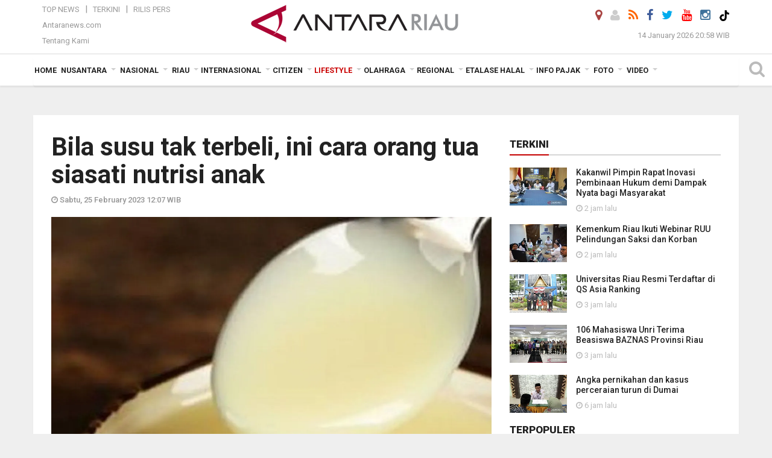

--- FILE ---
content_type: text/html; charset=UTF-8
request_url: https://riau.antaranews.com/berita/324795/bila-susu-tak-terbeli-ini-cara-orang-tua-siasati-nutrisi-anak
body_size: 25887
content:

<!doctype html>
<html>
<head>
  <meta charset="utf-8">
  <title>Bila susu tak terbeli, ini cara orang tua siasati nutrisi anak - ANTARA News Riau</title>
<meta name="keywords" content="berita hari ini, berita riau terbaru, berita riau antara, susu, berita riau, berita antara riau, berita terkini riau, berita harian online, berita harian riau" />
<meta name="description" content="Guru Besar di bidang Gizi Masyarakat dan Sumberdaya Keluarga, Institut Pertanian Bogor, Ali Khomsan memberikan cara menyiasati pemenuham nutrisi anak bagi orang tua yang belum ANTARA News riau lifestyle ..." />
<meta property="og:title" content="Bila susu tak terbeli, ini cara orang tua siasati nutrisi anak" />
<meta property="og:description" content="Guru Besar di bidang Gizi Masyarakat dan Sumberdaya Keluarga, Institut Pertanian Bogor, Ali Khomsan memberikan cara menyiasati pemenuham nutrisi anak bagi orang tua yang belum ANTARA News riau lifestyle ..." />
<meta property="og:image" content="https://cdn.antaranews.com/cache/1200x800/2023/02/25/susu.jpg" /><meta property="og:site_name" content="Antara Riau" />
<meta property="og:locale" content="id_ID" />
<meta property="fb:app_id" content="558190404243031"/>
<meta property="og:type" content="article"/>
<meta property="og:url" content="https://riau.antaranews.com/berita/324795/bila-susu-tak-terbeli-ini-cara-orang-tua-siasati-nutrisi-anak" />
<link rel="preload" as="image" href="https://cdn.antaranews.com/cache/1200x800/2023/02/25/susu.jpg.webp" imagesrcset="https://cdn.antaranews.com/cache/360x240/2023/02/25/susu.jpg.webp 360w, https://cdn.antaranews.com/cache/800x533/2023/02/25/susu.jpg.webp 800w, https://cdn.antaranews.com/cache/1200x800/2023/02/25/susu.jpg.webp 1200w" />
<meta itemprop="datePublished" content="Sat, 25 Feb 2023 12:07:18 +0700" />
<meta name="twitter:card" content="summary_large_image" />
<meta name="twitter:site" content="@antarariau1" />
<meta name="twitter:creator" content="@antarariau1">
<meta name="twitter:title" content="Bila susu tak terbeli, ini cara orang tua siasati nutrisi anak" />
<meta name="twitter:description" content="Guru Besar di bidang Gizi Masyarakat dan Sumberdaya Keluarga, Institut Pertanian Bogor, Ali Khomsan memberikan cara menyiasati pemenuham nutrisi anak bagi orang tua yang belum ANTARA News riau lifestyle ..." />
<meta name="twitter:image:src" content="https://cdn.antaranews.com/cache/800x533/2023/02/25/susu.jpg" />
<meta name="twitter:image" content="https://cdn.antaranews.com/cache/800x533/2023/02/25/susu.jpg" />
<meta name="twitter:domain" content="riau.antaranews.com">

<script type="application/ld+json">{"@context":"https://schema.org","@type":"NewsArticle","headline":"Bila susu tak terbeli, ini cara orang tua siasati nutrisi anak","mainEntityOfPage":{"@type":"WebPage","@id":"https://riau.antaranews.com/berita/324795/bila-susu-tak-terbeli-ini-cara-orang-tua-siasati-nutrisi-anak"},"url":"https://riau.antaranews.com/berita/324795/bila-susu-tak-terbeli-ini-cara-orang-tua-siasati-nutrisi-anak","image":{"@type":"ImageObject","url":"https://cdn.antaranews.com/cache/1200x800/2023/02/25/susu.jpg","height":800,"width":1200},"dateCreated":"2023-02-25T12:07:18+07:00","datePublished":"2023-02-25T12:07:18+07:00","dateModified":"2023-02-25T12:07:18+07:00","articleSection":"News","creator":{"@type":"Person","name":"Pamela Sakina"},"author":{"@type":"Person","name":"Vienty Kumala"},"keywords":["Berita hari ini","berita riau terbaru","berita riau antara","susu"],"publisher":{"@type":"Organization","name":"ANTARA Riau","logo":{"@type":"ImageObject","url":"https://riau.antaranews.com/img/riau.antaranews.com.png","width":353,"height":60}},"description":"Guru Besar di bidang Gizi Masyarakat dan Sumberdaya Keluarga, Institut Pertanian Bogor, Ali Khomsan memberikan cara menyiasati pemenuham nutrisi anak bagi orang tua yang belum ANTARA News riau lifestyle ..."}</script>  <meta name="copyright" content="ANTARA News Agency">
  <link rel="canonical" href="https://riau.antaranews.com/berita/324795/bila-susu-tak-terbeli-ini-cara-orang-tua-siasati-nutrisi-anak" />  <meta http-equiv="X-UA-Compatible" content="IE=edge">
    <meta class="viewport" name="viewport" content="width=device-width, initial-scale=1.0">
    <!--<meta class="viewport" name="viewport" content="width=device-width, initial-scale=1.0">-->
  
  <script async src='https://www.googletagmanager.com/gtag/js?id=G-VXJP0HF2RH'></script>
	<script>
	  window.dataLayer = window.dataLayer || [];
	  function gtag(){dataLayer.push(arguments);}
	  gtag('js', new Date());

	  gtag('config', 'G-VXJP0HF2RH');
	</script>  <!-- Favicon -->
  <link rel="shortcut icon" href="https://riau.antaranews.com/img/index.ico" type="image/x-icon" />
  <link rel="apple-touch-icon" sizes="57x57" href="https://static.antaranews.com/img/favicon/apple-icon-57x57.png">
  <link rel="apple-touch-icon" sizes="60x60" href="https://static.antaranews.com/img/favicon/apple-icon-60x60.png">
  <link rel="apple-touch-icon" sizes="72x72" href="https://static.antaranews.com/img/favicon/apple-icon-72x72.png">
  <link rel="apple-touch-icon" sizes="76x76" href="https://static.antaranews.com/img/favicon/apple-icon-76x76.png">
  <link rel="apple-touch-icon" sizes="114x114" href="https://static.antaranews.com/img/favicon/apple-icon-114x114.png">
  <link rel="apple-touch-icon" sizes="120x120" href="https://static.antaranews.com/img/favicon/apple-icon-120x120.png">
  <link rel="apple-touch-icon" sizes="144x144" href="https://static.antaranews.com/img/favicon/apple-icon-144x144.png">
  <link rel="apple-touch-icon" sizes="152x152" href="https://static.antaranews.com/img/favicon/apple-icon-152x152.png">
  <link rel="apple-touch-icon" sizes="180x180" href="https://static.antaranews.com/img/favicon/apple-icon-180x180.png">
 <!-- Jquery js -->
 <script src="https://riau.antaranews.com/js/jquery-1.11.2.min.js"></script>
  <!-- Google Fonts -->

  <link href="https://static.antaranews.com" rel="preconnect" />
  <link href="https://img.antaranews.com" rel="preconnect" />
  <link href="https://fonts.gstatic.com" rel="preconnect" crossorigin />
  <link href="https://ads.antaranews.com" rel="dns-prefetch" />
  <link href="https://www.google-analytics.com" rel="preconnect" crossorigin />
  <link href="https://www.googletagmanager.com" rel="preconnect" crossorigin />
  <link href="https://www.googletagservices.com" rel="preconnect" crossorigin />
  <link href="https://pagead2.googlesyndication.com" rel="preconnect" crossorigin />
  <link href="https://cdn.antaranews.com" rel="dns-prefetch" />
  
  <link href="https://fonts.googleapis.com/css?family=Roboto:100,300,300italic,400,400italic,500,700,700italic,900&display=swap" rel="preload" as="style" />
  <link href="https://fonts.googleapis.com/css?family=Roboto:100,300,300italic,400,400italic,500,700,700italic,900&display=swap" rel="stylesheet" />
	
  <!-- Icon Font -->
  <link rel="stylesheet" href="https://riau.antaranews.com/plugins/font-awesome/css/font-awesome.min.css">

  <!-- Bootstrap CSS -->
  <link rel="stylesheet" href="https://riau.antaranews.com/plugins/bootstrap/css/bootstrap.min.css">

  <!-- Theme CSS -->
  <link rel="stylesheet" href="https://riau.antaranews.com/css/style.css?v=1.7">
  
  <!--[if lt IE 9]>
    <script src="https://oss.maxcdn.com/libs/html5shiv/3.7.0/html5shiv.js"></script>
    <script src="https://oss.maxcdn.com/libs/respond.js/1.4.2/respond.min.js"></script>
  <![endif]-->
  <link rel="stylesheet" href="https://riau.antaranews.com/css/addstyle.css?v=1.9">
  <link rel="stylesheet" href="https://riau.antaranews.com/css/flaxslider.css">
  <link rel="stylesheet" href="https://riau.antaranews.com/css/assets.css">
  <link rel="stylesheet" href="https://riau.antaranews.com/css/media-query.css?v=1.2">
  <link rel="stylesheet" href="/css/add_media_query.css?v=2.0">
  <script src="https://static.antaranews.com/js/plugins/lazysizes/lazysizes.min.js" defer></script>
</head><body>
<div id="main" class="header-big">
  
  <header class="header-wrapper clearfix">
    
	<!-- .header-top -->

    <div class="header-mid navbar-collapse collapse">
		
			<div id="tophead_menu" class="pb10">
	<div class="container">
        <div class="">
          <div class="row">
			 <div class="col-md-3 topmenu-header navbar-collapse collapse">
				 <div>
				 <ul id="ul-top">
							<li><a href="https://riau.antaranews.com/top-news" data-toggle="tooltip" data-placement="bottom" title="Top News">Top News</a></li>
							<li><a href="https://riau.antaranews.com/terkini" data-toggle="tooltip" data-placement="bottom" title="Terkini">Terkini</a></li>
							<li><a href="https://riau.antaranews.com/citizen/rilis" data-toggle="tooltip" data-placement="bottom" title="Rilis Pers">Rilis Pers</a></li>
						</ul>
				 </div>
				 
				  <div class="mt5">
					<a href="https://www.antaranews.com" data-toggle="tooltip" data-placement="bottom" title="Antaranews.com">Antaranews.com</a>
				 </div>
				 <div class="mt5">
					<a href="https://riau.antaranews.com/about-us" data-toggle="tooltip" data-placement="bottom" title="Tentang Kami">Tentang Kami</a>
				 </div>
			 </div>
            <div class="col-md-6 m0">
              <div class="header-mid-wrapper text-center clearfix">
                <div class="mid-logo-wrapper">
                  <a class="logo" href="https://riau.antaranews.com" title="ANTARA News Riau" rel="home">
					<img alt="Logo Header Antaranews riau" src="https://riau.antaranews.com/img/riau.antaranews.com.png" />
                  </a><!-- .logo -->
                </div>
              </div>
            </div>
			 <div class="col-md-3 navbar-collapse collapse sosposition">
			 <div class="social-icons pull-right sosmargin">
				<a href="#" id="myLocation" class="active" data-toggle="tooltip" data-placement="bottom" title="Nonaktifkan Lokasi"><i class="fa fa-map-marker fa-lg text-danger"></i></a>				<a href="https://riau.antaranews.com/login" data-toggle="tooltip" data-placement="bottom" title="Login"><i class="fa fa-user fa-lg"></i></a>
				<a href="https://riau.antaranews.com/rss/" data-toggle="tooltip" data-placement="bottom" title="Rss"><i class="fa fa-rss fa-lg"></i></a>
                <a href="https://www.facebook.com/pages/Antara-RIAU/215201515219588" data-toggle="tooltip" data-placement="bottom" title="Facebook"><i class="fa fa-facebook fa-lg"></i></a>
                <a href="https://x.com/AntaraNewsRiau" data-toggle="tooltip" data-placement="bottom" title="Twitter"><i class="fa fa-twitter fa-lg"></i></a>
                <a href="https://www.youtube.com/channel/UC1LtVyaUf19FawrzcmFLx2w" target="_blank" data-toggle="tooltip" data-placement="bottom" title="" data-original-title="Youtube"><i class="fa fa-youtube fa-lg"></i></a>
				<a href="https://www.instagram.com/antarariau/" data-original-title="Instagram" title="" data-placement="bottom" data-toggle="tooltip"><i class="fa fa-instagram fa-lg"></i></a>
				<a href="https://www.tiktok.com/@antara.riau" target="_blank" data-toggle="tooltip" data-placement="bottom" title="Tiktok"><img src="/img/tiktok_icon.png" width="18" height="18" /></a>
              
              </div>
			
				<div class="topdate">14 January 2026 20:58 WIB</div>
			 </div>
			 
          </div>
        </div>
    </div>
</div>	</div><!-- .header-mid -->
	
	<div class="header text-center" id="header">
	   <div class="container relative" id="con">
        <!--<div class="mag-content">-->
          <div class="row">
           <!--<div class="col-md-12">-->
                          <!-- Mobile Menu Button -->
           <div>
		   <a class="navbar-toggle collapsed" id="nav-button" href="#mobile-nav">
              <span class="icon-bar"></span>
              <span class="icon-bar"></span>
              <span class="icon-bar"></span>
              <span class="icon-bar"></span>
            </a><!-- .navbar-toggle -->
			<div class="navbar-toggle collapsed topmidlogo"><a href="https://riau.antaranews.com"><img alt="Logo Small Mobile Antaranews riau" src="https://riau.antaranews.com/img/riau.antaranews.com.small.png" /></a></div>
			
			 <a class="navbar-toggle collapsed pull-right" id="src-mobile" href="#mobile-src">
              <span class="fa fa-search fa-lg" style="background-color:#fff;"></span>
            </a>
			</div>
		
			<!-- .navbar-toggle -->
			 

            <!-- Main Nav Wrapper -->
			
		   <nav class="navbar mega-menu">
				 <div id="formobile" class="src_position">
				 <form action="https://riau.antaranews.com/search" method="get">
					<input class="sb-search-input maxfieldsrc" placeholder="Kata Kunci ..." type="text" value="" name="q" id="search">
				 </form>
				</div>
			
              <a class="logo" id="logoscroll" href="https://riau.antaranews.com" title="ANTARA News Riau" rel="home">
               <img alt="Logo Small Fixed Antaranews riau" src="https://riau.antaranews.com/img/logo-antara.png" />
              </a><!-- .logo -->
              
			
              <!-- Navigation Menu -->
           <div class="container dropdown-menu fullwidth navbar-collapse collapse">
              <ul class="nav navbar-nav">
				 <li class="dropdown mega-full menu-color1">
					<a href="https://riau.antaranews.com" role="button" aria-expanded="false">Home</a>
				 </li>
				 <li class="dropdown mega-full menu-color1">
					<a href="https://riau.antaranews.com/nusantara" class="dropdown-toggle " data-toggle="dropdown" role="button" aria-expanded="false">Nusantara</a>
						<!--
						<style>
							li.dropdown > ul  {transition:visibility 0s linear 0.9s,opacity 0.9s linear;}
							li.dropdown:hover > ul {visibility:visible; opacity:1; transition-delay:2s;}
						</style>
						-->
						<ul class="container dropdown-menu fullwidth m0" style="animation-delay:0.2s;">
							<li>
								<div class="tabbable tabs-left">
									<ul class="nav nav-tabs nav-horizontal">
										<li class="col-sm-3"><a href="https://www.antaranews.com" target="_blank" title="antaranews.com">antaranews.com</a></li><li class="col-sm-3"><a href="https://aceh.antaranews.com" target="_blank" title="Aceh/NAD">Aceh/NAD</a></li><li class="col-sm-3"><a href="https://bali.antaranews.com" target="_blank" title="Bali">Bali</a></li><li class="col-sm-3"><a href="https://babel.antaranews.com" target="_blank" title="Bangka/Belitung">Bangka/Belitung</a></li><li class="col-sm-3"><a href="https://banten.antaranews.com" target="_blank" title="Banten">Banten</a></li><li class="col-sm-3"><a href="https://bengkulu.antaranews.com" target="_blank" title="Bengkulu">Bengkulu</a></li><li class="col-sm-3"><a href="https://gorontalo.antaranews.com" target="_blank" title="Gorontalo">Gorontalo</a></li><li class="col-sm-3"><a href="https://jambi.antaranews.com" target="_blank" title="Jambi">Jambi</a></li><li class="col-sm-3"><a href="https://jabar.antaranews.com" target="_blank" title="Jawa Barat">Jawa Barat</a></li><li class="col-sm-3"><a href="https://jateng.antaranews.com" target="_blank" title="Jawa Tengah">Jawa Tengah</a></li><li class="col-sm-3"><a href="https://jatim.antaranews.com" target="_blank" title="Jawa Timur">Jawa Timur</a></li><li class="col-sm-3"><a href="https://kalbar.antaranews.com" target="_blank" title="Kalimantan Barat">Kalimantan Barat</a></li><li class="col-sm-3"><a href="https://kalsel.antaranews.com" target="_blank" title="Kalimantan Selatan">Kalimantan Selatan</a></li><li class="col-sm-3"><a href="https://kalteng.antaranews.com" target="_blank" title="Kalimantan Tengah">Kalimantan Tengah</a></li><li class="col-sm-3"><a href="https://kaltim.antaranews.com" target="_blank" title="Kalimantan Timur">Kalimantan Timur</a></li><li class="col-sm-3"><a href="https://kaltara.antaranews.com" target="_blank" title="Kalimantan Utara">Kalimantan Utara</a></li><li class="col-sm-3"><a href="https://kepri.antaranews.com" target="_blank" title="Kepulauan Riau">Kepulauan Riau</a></li><li class="col-sm-3"><a href="https://kl.antaranews.com" target="_blank" title="Kuala Lumpur">Kuala Lumpur</a></li><li class="col-sm-3"><a href="https://lampung.antaranews.com" target="_blank" title="Lampung">Lampung</a></li><li class="col-sm-3"><a href="https://ambon.antaranews.com" target="_blank" title="Maluku">Maluku</a></li><li class="col-sm-3"><a href="https://megapolitan.antaranews.com" target="_blank" title="Megapolitan">Megapolitan</a></li><li class="col-sm-3"><a href="https://mataram.antaranews.com" target="_blank" title="NTB">NTB</a></li><li class="col-sm-3"><a href="https://kupang.antaranews.com" target="_blank" title="NTT">NTT</a></li><li class="col-sm-3"><a href="https://papua.antaranews.com" target="_blank" title="Papua">Papua</a></li><li class="col-sm-3"><a href="https://papuatengah.antaranews.com" target="_blank" title="Papua Tengah">Papua Tengah</a></li><li class="col-sm-3"><a href="https://riau.antaranews.com" target="_blank" title="Riau">Riau</a></li><li class="col-sm-3"><a href="https://makassar.antaranews.com" target="_blank" title="Sulawesi Selatan">Sulawesi Selatan</a></li><li class="col-sm-3"><a href="https://sulteng.antaranews.com" target="_blank" title="Sulawesi Tengah">Sulawesi Tengah</a></li><li class="col-sm-3"><a href="https://sultra.antaranews.com" target="_blank" title="Sulawesi Tenggara">Sulawesi Tenggara</a></li><li class="col-sm-3"><a href="https://manado.antaranews.com" target="_blank" title="Sulawesi Utara">Sulawesi Utara</a></li><li class="col-sm-3"><a href="https://sumbar.antaranews.com" target="_blank" title="Sumatera Barat">Sumatera Barat</a></li><li class="col-sm-3"><a href="https://sumsel.antaranews.com" target="_blank" title="Sumatera Selatan">Sumatera Selatan</a></li><li class="col-sm-3"><a href="https://sumut.antaranews.com" target="_blank" title="Sumatera Utara">Sumatera Utara</a></li><li class="col-sm-3"><a href="https://jogja.antaranews.com" target="_blank" title="Yogyakarta">Yogyakarta</a></li>									</ul>
								</div>
							</li>
						</ul>
				</li>
				
								
				<li class="dropdown mega-full menu-color1">
						<a href="https://riau.antaranews.com/nasional" class="dropdown-toggle " data-toggle="dropdown" role="button" aria-expanded="false">Nasional</a>
							<ul class="container dropdown-menu fullwidth m0" style="animation-delay:0.2s;">
								<li>
								  <div class="mega-menu-5block">
																		<div class="mega-menu-news">
					  <div class="mega-menu-img relative">
						
						<a href="https://riau.antaranews.com/berita/433525/apki-tetapkan-suhendra-wiriadinata-pimpin-asosiasi-hingga-akhir-2026" title="APKI tetapkan Suhendra Wiriadinata pimpin asosiasi hingga akhir 2026" rel="nofollow">
						 <picture>
							<source type="image/webp" data-srcset="https://cdn.antaranews.com/cache/270x180/2026/01/08/1000545533.jpg.webp">
							<img data-src="https://cdn.antaranews.com/cache/270x180/2026/01/08/1000545533.jpg" class="lazyload" alt="APKI tetapkan Suhendra Wiriadinata pimpin asosiasi hingga akhir 2026">
						</picture>
						</a>
					  </div>
					  <div class="mega-menu-detail">
						<h4 class="entry-title">
						  <a href="https://riau.antaranews.com/berita/433525/apki-tetapkan-suhendra-wiriadinata-pimpin-asosiasi-hingga-akhir-2026" rel="nofollow" title="APKI tetapkan Suhendra Wiriadinata pimpin asosiasi hingga akhir 2026">APKI tetapkan Suhendra Wiriadinata pimpin asosiasi hingga akhir 2026</a>
						  <p class="simple-share mt5">08 January 2026 19:00 WIB 19:00</p>
						</h4>
					  </div>
					</div><div class="mega-menu-news">
					  <div class="mega-menu-img relative">
						
						<a href="https://riau.antaranews.com/berita/433453/hyundai-luncurkan-new-creta-alpha-perkuat-persaingan-di-segmen-suv-b" title="Hyundai luncurkan New CRETA Alpha, perkuat persaingan di Segmen SUV-B" rel="nofollow">
						 <picture>
							<source type="image/webp" data-srcset="https://cdn.antaranews.com/cache/270x180/2026/01/07/IMG_20260107_174549.jpg.webp">
							<img data-src="https://cdn.antaranews.com/cache/270x180/2026/01/07/IMG_20260107_174549.jpg" class="lazyload" alt="Hyundai luncurkan New CRETA Alpha, perkuat persaingan di Segmen SUV-B">
						</picture>
						</a>
					  </div>
					  <div class="mega-menu-detail">
						<h4 class="entry-title">
						  <a href="https://riau.antaranews.com/berita/433453/hyundai-luncurkan-new-creta-alpha-perkuat-persaingan-di-segmen-suv-b" rel="nofollow" title="Hyundai luncurkan New CRETA Alpha, perkuat persaingan di Segmen SUV-B">Hyundai luncurkan New CRETA Alpha, perkuat persaingan di Segmen SUV-B</a>
						  <p class="simple-share mt5">07 January 2026 17:47 WIB 17:47</p>
						</h4>
					  </div>
					</div><div class="mega-menu-news">
					  <div class="mega-menu-img relative">
						
						<a href="https://riau.antaranews.com/berita/432154/berkat-pemberdayaan-bri-batik-malessa-ubah-kain-perca-hingga-fashion-premium" title="Berkat Pemberdayaan BRI, Batik Malessa Ubah Kain Perca Hingga Fashion Premium" rel="nofollow">
						 <picture>
							<source type="image/webp" data-srcset="https://cdn.antaranews.com/cache/270x180/2025/12/14/1001287713.jpg.webp">
							<img data-src="https://cdn.antaranews.com/cache/270x180/2025/12/14/1001287713.jpg" class="lazyload" alt="Berkat Pemberdayaan BRI, Batik Malessa Ubah Kain Perca Hingga Fashion Premium">
						</picture>
						</a>
					  </div>
					  <div class="mega-menu-detail">
						<h4 class="entry-title">
						  <a href="https://riau.antaranews.com/berita/432154/berkat-pemberdayaan-bri-batik-malessa-ubah-kain-perca-hingga-fashion-premium" rel="nofollow" title="Berkat Pemberdayaan BRI, Batik Malessa Ubah Kain Perca Hingga Fashion Premium">Berkat Pemberdayaan BRI, Batik Malessa Ubah Kain Perca Hingga Fashion Premium</a>
						  <p class="simple-share mt5">14 December 2025 20:38 WIB 20:38</p>
						</h4>
					  </div>
					</div><div class="mega-menu-news">
					  <div class="mega-menu-img relative">
						
						<a href="https://riau.antaranews.com/berita/432082/antara-tv-riau-juara-ii-nasional-ajp-2025" title="Antara TV Riau juara II nasional AJP 2025" rel="nofollow">
						 <picture>
							<source type="image/webp" data-srcset="https://cdn.antaranews.com/cache/270x180/2025/12/13/1000487506.jpg.webp">
							<img data-src="https://cdn.antaranews.com/cache/270x180/2025/12/13/1000487506.jpg" class="lazyload" alt="Antara TV Riau juara II nasional AJP 2025">
						</picture>
						</a>
					  </div>
					  <div class="mega-menu-detail">
						<h4 class="entry-title">
						  <a href="https://riau.antaranews.com/berita/432082/antara-tv-riau-juara-ii-nasional-ajp-2025" rel="nofollow" title="Antara TV Riau juara II nasional AJP 2025">Antara TV Riau juara II nasional AJP 2025</a>
						  <p class="simple-share mt5">13 December 2025 0:47 WIB 0:47</p>
						</h4>
					  </div>
					</div><div class="mega-menu-news">
					  <div class="mega-menu-img relative">
						
						<a href="https://riau.antaranews.com/berita/431785/bri-latih-difabel-untuk-program-magang" title="BRI latih difabel untuk program magang" rel="nofollow">
						 <picture>
							<source type="image/webp" data-srcset="https://cdn.antaranews.com/cache/270x180/2025/12/08/1000481804.jpg.webp">
							<img data-src="https://cdn.antaranews.com/cache/270x180/2025/12/08/1000481804.jpg" class="lazyload" alt="BRI latih difabel untuk program magang">
						</picture>
						</a>
					  </div>
					  <div class="mega-menu-detail">
						<h4 class="entry-title">
						  <a href="https://riau.antaranews.com/berita/431785/bri-latih-difabel-untuk-program-magang" rel="nofollow" title="BRI latih difabel untuk program magang">BRI latih difabel untuk program magang</a>
						  <p class="simple-share mt5">08 December 2025 20:26 WIB 20:26</p>
						</h4>
					  </div>
					</div>								   </div>
								</li>
							</ul>
				</li>
				
               <li class="dropdown mega-full menu-color1"><a href="https://riau.antaranews.com/riau" class="dropdown-toggle" data-toggle="dropdown" role="button" aria-expanded="false">Riau</a><ul class="container dropdown-menu fullwidth m0" style="animation-delay:0.2s;">
								<li><div class="tabbable tab-hover tabs-left">
								<ul class="nav nav-tabs tab-hover"><li class="active"><a class="first" href="https://riau.antaranews.com/riau/kemaritiman" data-target="#riau0" data-toggle="tab">Kemaritiman</a></li><li><a href="https://riau.antaranews.com/riau/polhukam" data-target="#riau1" data-toggle="tab">Polhukam</a></li><li><a href="https://riau.antaranews.com/riau/perekonomian" data-target="#riau2" data-toggle="tab">Perekonomian</a></li><li><a href="https://riau.antaranews.com/riau/pmk" data-target="#riau3" data-toggle="tab">PMK</a></li><li><a href="https://riau.antaranews.com/riau/lingkungan" data-target="#riau4" data-toggle="tab">Lingkungan</a></li><li><a href="/pemkab-inhu" data-target="#riau5" data-toggle="tab">Pemkab Inhu</a></li></ul><div class="tab-content"><div id="riau0" class="tab-pane active animated fadeIn"><div class="mega-menu-news">
						  <div class="mega-menu-img">
							<a href="https://riau.antaranews.com/berita/432295/bea-cukai-tembilahan-musnahkan-barang-ilegal-senilai-rp-31-miliar" title="Bea Cukai Tembilahan musnahkan barang ilegal senilai Rp 3,1 miliar">
								
							  <picture>
										<source type="image/webp" data-srcset="https://cdn.antaranews.com/cache/270x180/2025/12/16/IMG_5246_1.jpeg.webp">
										<img data-src="https://cdn.antaranews.com/cache/270x180/2025/12/16/IMG_5246_1.jpeg" class="lazyload" alt="Bea Cukai Tembilahan musnahkan barang ilegal senilai Rp 3,1 miliar" >
									</picture>
							  
							</a>
						  </div>
						  <div class="mega-menu-detail">
							<h4 class="entry-title">
							  <a href="https://riau.antaranews.com/berita/432295/bea-cukai-tembilahan-musnahkan-barang-ilegal-senilai-rp-31-miliar" title="Bea Cukai Tembilahan musnahkan barang ilegal senilai Rp 3,1 miliar">Bea Cukai Tembilahan musnahkan barang ilegal senilai Rp 3,1 miliar</a>
							</h4>
							
						  </div>
						</div><div class="mega-menu-news">
						  <div class="mega-menu-img">
							<a href="https://riau.antaranews.com/video/430941/panik-sebabkan-inflasi-simak-video-bi-riau-berikut" title="Panik sebabkan inflasi? simak video BI Riau berikut">
								<span class="play-button"><i class="fa fa-play"></i></span>
							  <picture>
										<source type="image/webp" data-srcset="https://cdn.antaranews.com/cache/270x180/2025/11/BI-Riau-Thumbnail.jpg.webp">
										<img data-src="https://cdn.antaranews.com/cache/270x180/2025/11/BI-Riau-Thumbnail.jpg" class="lazyload" alt="Panik sebabkan inflasi? simak video BI Riau berikut" >
									</picture>
							  
							</a>
						  </div>
						  <div class="mega-menu-detail">
							<h4 class="entry-title">
							  <a href="https://riau.antaranews.com/video/430941/panik-sebabkan-inflasi-simak-video-bi-riau-berikut" title="Panik sebabkan inflasi? simak video BI Riau berikut">Panik sebabkan inflasi? simak video BI Riau berikut</a>
							</h4>
							
						  </div>
						</div><div class="mega-menu-news">
						  <div class="mega-menu-img">
							<a href="https://riau.antaranews.com/berita/430245/ikuti-rakorendal-bnpp-plt-gubri-komit-tingkatkan-kesejahteraan-masyarakat-pulau-terluar" title="Ikuti Rakorendal BNPP, Plt Gubri komit tingkatkan kesejahteraan masyarakat pulau terluar">
								
							  <picture>
										<source type="image/webp" data-srcset="https://cdn.antaranews.com/cache/270x180/2025/11/18/IMG_20251118_170709_1.jpg.webp">
										<img data-src="https://cdn.antaranews.com/cache/270x180/2025/11/18/IMG_20251118_170709_1.jpg" class="lazyload" alt="Ikuti Rakorendal BNPP, Plt Gubri komit tingkatkan kesejahteraan masyarakat pulau terluar" >
									</picture>
							  
							</a>
						  </div>
						  <div class="mega-menu-detail">
							<h4 class="entry-title">
							  <a href="https://riau.antaranews.com/berita/430245/ikuti-rakorendal-bnpp-plt-gubri-komit-tingkatkan-kesejahteraan-masyarakat-pulau-terluar" title="Ikuti Rakorendal BNPP, Plt Gubri komit tingkatkan kesejahteraan masyarakat pulau terluar">Ikuti Rakorendal BNPP, Plt Gubri komit tingkatkan kesejahteraan masyarakat pulau terluar</a>
							</h4>
							
						  </div>
						</div><div class="mega-menu-news">
						  <div class="mega-menu-img">
							<a href="https://riau.antaranews.com/foto/428993/wangi-emas-hijau-dari-kaki-gunung-kerinci" title="Wangi emas hijau dari kaki Gunung Kerinci">
								<span class="play-button"><i class="fa fa-camera"></i></span>
							  <picture>
										<source type="image/webp" data-srcset="https://cdn.antaranews.com/cache/270x180/2025/11/02/8.jpg.webp">
										<img data-src="https://cdn.antaranews.com/cache/270x180/2025/11/02/8.jpg" class="lazyload" alt="Wangi emas hijau dari kaki Gunung Kerinci" >
									</picture>
							  
							</a>
						  </div>
						  <div class="mega-menu-detail">
							<h4 class="entry-title">
							  <a href="https://riau.antaranews.com/foto/428993/wangi-emas-hijau-dari-kaki-gunung-kerinci" title="Wangi emas hijau dari kaki Gunung Kerinci">Wangi emas hijau dari kaki Gunung Kerinci</a>
							</h4>
							
						  </div>
						</div></div><div id="riau1" class="tab-pane animated fadeIn"><div class="mega-menu-news">
						  <div class="mega-menu-img">
							<a href="https://riau.antaranews.com/berita/433901/kejari-pelalawan-tahan-6-asn-terlibat-korupsi-penyaluran-pupuk-subsidi-rugikan-negara-rp34-miliar" title="Kejari Pelalawan tahan 6 ASN terlibat korupsi penyaluran pupuk subsidi rugikan negara Rp34 miliar">
								
							  <picture>
										<source type="image/webp" data-srcset="https://cdn.antaranews.com/cache/270x180/2026/01/14/IMG-20260114-WA0003.jpg.webp">
										<img data-src="https://cdn.antaranews.com/cache/270x180/2026/01/14/IMG-20260114-WA0003.jpg" class="lazyload" alt="Kejari Pelalawan tahan 6 ASN terlibat korupsi penyaluran pupuk subsidi rugikan negara Rp34 miliar" >
									</picture>
							  
							</a>
						  </div>
						  <div class="mega-menu-detail">
							<h4 class="entry-title">
							  <a href="https://riau.antaranews.com/berita/433901/kejari-pelalawan-tahan-6-asn-terlibat-korupsi-penyaluran-pupuk-subsidi-rugikan-negara-rp34-miliar" title="Kejari Pelalawan tahan 6 ASN terlibat korupsi penyaluran pupuk subsidi rugikan negara Rp34 miliar">Kejari Pelalawan tahan 6 ASN terlibat korupsi penyaluran pupuk subsidi rugikan negara Rp34 miliar</a>
							</h4>
							
						  </div>
						</div><div class="mega-menu-news">
						  <div class="mega-menu-img">
							<a href="https://riau.antaranews.com/berita/433857/mobil-masuk-kanal-perusahaan-di-pelalawan-dua-orang-meninggal-dunia" title="Mobil masuk kanal perusahaan di Pelalawan, dua orang meninggal dunia">
								
							  <picture>
										<source type="image/webp" data-srcset="https://cdn.antaranews.com/cache/270x180/2026/01/13/IMG_20260113_102152.jpg.webp">
										<img data-src="https://cdn.antaranews.com/cache/270x180/2026/01/13/IMG_20260113_102152.jpg" class="lazyload" alt="Mobil masuk kanal perusahaan di Pelalawan, dua orang meninggal dunia" >
									</picture>
							  
							</a>
						  </div>
						  <div class="mega-menu-detail">
							<h4 class="entry-title">
							  <a href="https://riau.antaranews.com/berita/433857/mobil-masuk-kanal-perusahaan-di-pelalawan-dua-orang-meninggal-dunia" title="Mobil masuk kanal perusahaan di Pelalawan, dua orang meninggal dunia">Mobil masuk kanal perusahaan di Pelalawan, dua orang meninggal dunia</a>
							</h4>
							
						  </div>
						</div><div class="mega-menu-news">
						  <div class="mega-menu-img">
							<a href="https://riau.antaranews.com/berita/433841/razia-satpol-pp-dumai-jaring-pasangan-tidak-sah-lgbt-warga-cina-dan-pengedar-sabu-di-indo-kost" title="Razia Satpol PP Dumai jaring pasangan tidak sah, LGBT, Warga Cina dan pengedar sabu di Indo Kost">
								
							  <picture>
										<source type="image/webp" data-srcset="https://cdn.antaranews.com/cache/270x180/2026/01/13/IMG-20260113-WA0014_1.jpg.webp">
										<img data-src="https://cdn.antaranews.com/cache/270x180/2026/01/13/IMG-20260113-WA0014_1.jpg" class="lazyload" alt="Razia Satpol PP Dumai jaring pasangan tidak sah, LGBT, Warga Cina dan pengedar sabu di Indo Kost" >
									</picture>
							  
							</a>
						  </div>
						  <div class="mega-menu-detail">
							<h4 class="entry-title">
							  <a href="https://riau.antaranews.com/berita/433841/razia-satpol-pp-dumai-jaring-pasangan-tidak-sah-lgbt-warga-cina-dan-pengedar-sabu-di-indo-kost" title="Razia Satpol PP Dumai jaring pasangan tidak sah, LGBT, Warga Cina dan pengedar sabu di Indo Kost">Razia Satpol PP Dumai jaring pasangan tidak sah, LGBT, Warga Cina dan pengedar sabu di Indo Kost</a>
							</h4>
							
						  </div>
						</div><div class="mega-menu-news">
						  <div class="mega-menu-img">
							<a href="https://riau.antaranews.com/berita/433801/polda-riau-musnahkan-2987-kg-sabu-dan-46783-butir-ekstasi-senilai-rp439-miliar" title="Polda Riau musnahkan 29,87 kg sabu dan 46.783 butir ekstasi senilai Rp43,9 miliar">
								
							  <picture>
										<source type="image/webp" data-srcset="https://cdn.antaranews.com/cache/270x180/2026/01/12/IMG_20260112_161931.jpg.webp">
										<img data-src="https://cdn.antaranews.com/cache/270x180/2026/01/12/IMG_20260112_161931.jpg" class="lazyload" alt="Polda Riau musnahkan 29,87 kg sabu dan 46.783 butir ekstasi senilai Rp43,9 miliar" >
									</picture>
							  
							</a>
						  </div>
						  <div class="mega-menu-detail">
							<h4 class="entry-title">
							  <a href="https://riau.antaranews.com/berita/433801/polda-riau-musnahkan-2987-kg-sabu-dan-46783-butir-ekstasi-senilai-rp439-miliar" title="Polda Riau musnahkan 29,87 kg sabu dan 46.783 butir ekstasi senilai Rp43,9 miliar">Polda Riau musnahkan 29,87 kg sabu dan 46.783 butir ekstasi senilai Rp43,9 miliar</a>
							</h4>
							
						  </div>
						</div></div><div id="riau2" class="tab-pane animated fadeIn"><div class="mega-menu-news">
						  <div class="mega-menu-img">
							<a href="https://riau.antaranews.com/berita/433861/awal-tahun-harga-tbs-kelapa-sawit-petani-swadaya-dan-plasma-di-riau-naik" title="Awal tahun, Harga TBS kelapa sawit petani swadaya dan plasma di Riau naik">
								
							  <picture>
										<source type="image/webp" data-srcset="https://cdn.antaranews.com/cache/270x180/2026/01/13/IMG_20260113_165842.jpg.webp">
										<img data-src="https://cdn.antaranews.com/cache/270x180/2026/01/13/IMG_20260113_165842.jpg" class="lazyload" alt="Awal tahun, Harga TBS kelapa sawit petani swadaya dan plasma di Riau naik" >
									</picture>
							  
							</a>
						  </div>
						  <div class="mega-menu-detail">
							<h4 class="entry-title">
							  <a href="https://riau.antaranews.com/berita/433861/awal-tahun-harga-tbs-kelapa-sawit-petani-swadaya-dan-plasma-di-riau-naik" title="Awal tahun, Harga TBS kelapa sawit petani swadaya dan plasma di Riau naik">Awal tahun, Harga TBS kelapa sawit petani swadaya dan plasma di Riau naik</a>
							</h4>
							
						  </div>
						</div><div class="mega-menu-news">
						  <div class="mega-menu-img">
							<a href="https://riau.antaranews.com/berita/433705/dishub-pekanbaru-pastikan-parkir-di-alfamart-dan-indomaret-sudah-semua-gratis" title="Dishub Pekanbaru pastikan parkir di Alfamart dan Indomaret sudah semua gratis">
								
							  <picture>
										<source type="image/webp" data-srcset="https://cdn.antaranews.com/cache/270x180/2026/01/09/IMG_20260109_145101.jpg.webp">
										<img data-src="https://cdn.antaranews.com/cache/270x180/2026/01/09/IMG_20260109_145101.jpg" class="lazyload" alt="Dishub Pekanbaru pastikan parkir di Alfamart dan Indomaret sudah semua gratis" >
									</picture>
							  
							</a>
						  </div>
						  <div class="mega-menu-detail">
							<h4 class="entry-title">
							  <a href="https://riau.antaranews.com/berita/433705/dishub-pekanbaru-pastikan-parkir-di-alfamart-dan-indomaret-sudah-semua-gratis" title="Dishub Pekanbaru pastikan parkir di Alfamart dan Indomaret sudah semua gratis">Dishub Pekanbaru pastikan parkir di Alfamart dan Indomaret sudah semua gratis</a>
							</h4>
							
						  </div>
						</div><div class="mega-menu-news">
						  <div class="mega-menu-img">
							<a href="https://riau.antaranews.com/berita/433601/2026-pemkot-pekanbaru-targetkan-pendapatan-pajak-daerah-rp13-triliun" title="2026 Pemkot Pekanbaru targetkan pendapatan pajak daerah Rp1,3 triliun">
								
							  <picture>
										<source type="image/webp" data-srcset="https://cdn.antaranews.com/cache/270x180/2026/01/09/IMG_20260109_140144.jpg.webp">
										<img data-src="https://cdn.antaranews.com/cache/270x180/2026/01/09/IMG_20260109_140144.jpg" class="lazyload" alt="2026 Pemkot Pekanbaru targetkan pendapatan pajak daerah Rp1,3 triliun" >
									</picture>
							  
							</a>
						  </div>
						  <div class="mega-menu-detail">
							<h4 class="entry-title">
							  <a href="https://riau.antaranews.com/berita/433601/2026-pemkot-pekanbaru-targetkan-pendapatan-pajak-daerah-rp13-triliun" title="2026 Pemkot Pekanbaru targetkan pendapatan pajak daerah Rp1,3 triliun">2026 Pemkot Pekanbaru targetkan pendapatan pajak daerah Rp1,3 triliun</a>
							</h4>
							
						  </div>
						</div><div class="mega-menu-news">
						  <div class="mega-menu-img">
							<a href="https://riau.antaranews.com/berita/433291/jumlah-wisman-ke-riau-november-2025-capai-26689-orang-malaysia-mendominasi" title="Jumlah wisman ke Riau November 2025 capai 26.689 orang, Malaysia mendominasi">
								
							  <picture>
										<source type="image/webp" data-srcset="https://cdn.antaranews.com/cache/270x180/2026/01/05/IMG_20250502_173358.jpg.webp">
										<img data-src="https://cdn.antaranews.com/cache/270x180/2026/01/05/IMG_20250502_173358.jpg" class="lazyload" alt="Jumlah wisman ke Riau November 2025 capai 26.689 orang, Malaysia mendominasi" >
									</picture>
							  
							</a>
						  </div>
						  <div class="mega-menu-detail">
							<h4 class="entry-title">
							  <a href="https://riau.antaranews.com/berita/433291/jumlah-wisman-ke-riau-november-2025-capai-26689-orang-malaysia-mendominasi" title="Jumlah wisman ke Riau November 2025 capai 26.689 orang, Malaysia mendominasi">Jumlah wisman ke Riau November 2025 capai 26.689 orang, Malaysia mendominasi</a>
							</h4>
							
						  </div>
						</div></div><div id="riau3" class="tab-pane animated fadeIn"><div class="mega-menu-news">
						  <div class="mega-menu-img">
							<a href="https://riau.antaranews.com/berita/433905/pemkot-pekanbaru-salurkan-bantuan-uang-tunai-kepada-424-kk-miskin-ekstrem-ini-besarannya" title="Pemkot Pekanbaru salurkan bantuan uang tunai kepada 424 KK miskin ekstrem, ini besarannya">
								
							  <picture>
										<source type="image/webp" data-srcset="https://cdn.antaranews.com/cache/270x180/2026/01/14/IMG_20260114_124910.jpg.webp">
										<img data-src="https://cdn.antaranews.com/cache/270x180/2026/01/14/IMG_20260114_124910.jpg" class="lazyload" alt="Pemkot Pekanbaru salurkan bantuan uang tunai kepada 424 KK miskin ekstrem, ini besarannya" >
									</picture>
							  
							</a>
						  </div>
						  <div class="mega-menu-detail">
							<h4 class="entry-title">
							  <a href="https://riau.antaranews.com/berita/433905/pemkot-pekanbaru-salurkan-bantuan-uang-tunai-kepada-424-kk-miskin-ekstrem-ini-besarannya" title="Pemkot Pekanbaru salurkan bantuan uang tunai kepada 424 KK miskin ekstrem, ini besarannya">Pemkot Pekanbaru salurkan bantuan uang tunai kepada 424 KK miskin ekstrem, ini besarannya</a>
							</h4>
							
						  </div>
						</div><div class="mega-menu-news">
						  <div class="mega-menu-img">
							<a href="https://riau.antaranews.com/berita/433873/himpun-donasi-rp19-miliar-baznas-siak-salurkan-bertahap-ke-wilayah-terdampak-bencana-di-sumatera" title="Himpun donasi Rp1.9 miliar, Baznas Siak salurkan bertahap ke wilayah terdampak bencana di Sumatera">
								
							  <picture>
										<source type="image/webp" data-srcset="https://cdn.antaranews.com/cache/270x180/2026/01/14/IMG-20260114-WA0000_3.jpg.webp">
										<img data-src="https://cdn.antaranews.com/cache/270x180/2026/01/14/IMG-20260114-WA0000_3.jpg" class="lazyload" alt="Himpun donasi Rp1.9 miliar, Baznas Siak salurkan bertahap ke wilayah terdampak bencana di Sumatera" >
									</picture>
							  
							</a>
						  </div>
						  <div class="mega-menu-detail">
							<h4 class="entry-title">
							  <a href="https://riau.antaranews.com/berita/433873/himpun-donasi-rp19-miliar-baznas-siak-salurkan-bertahap-ke-wilayah-terdampak-bencana-di-sumatera" title="Himpun donasi Rp1.9 miliar, Baznas Siak salurkan bertahap ke wilayah terdampak bencana di Sumatera">Himpun donasi Rp1.9 miliar, Baznas Siak salurkan bertahap ke wilayah terdampak bencana di Sumatera</a>
							</h4>
							
						  </div>
						</div><div class="mega-menu-news">
						  <div class="mega-menu-img">
							<a href="https://riau.antaranews.com/berita/433865/pemkab-siak-kembali-gelar-kenduri-apam-sambut-isra-miraj-dan-ramadhan" title="Pemkab Siak kembali gelar Kenduri Apam sambut Isra Miraj dan Ramadhan">
								
							  <picture>
										<source type="image/webp" data-srcset="https://cdn.antaranews.com/cache/270x180/2026/01/13/1000552659.jpg.webp">
										<img data-src="https://cdn.antaranews.com/cache/270x180/2026/01/13/1000552659.jpg" class="lazyload" alt="Pemkab Siak kembali gelar Kenduri Apam sambut Isra Miraj dan Ramadhan" >
									</picture>
							  
							</a>
						  </div>
						  <div class="mega-menu-detail">
							<h4 class="entry-title">
							  <a href="https://riau.antaranews.com/berita/433865/pemkab-siak-kembali-gelar-kenduri-apam-sambut-isra-miraj-dan-ramadhan" title="Pemkab Siak kembali gelar Kenduri Apam sambut Isra Miraj dan Ramadhan">Pemkab Siak kembali gelar Kenduri Apam sambut Isra Miraj dan Ramadhan</a>
							</h4>
							
						  </div>
						</div><div class="mega-menu-news">
						  <div class="mega-menu-img">
							<a href="https://riau.antaranews.com/berita/433781/tercatat-ada-304-kasus-pmk-pada-hewan-di-riau-sepanjang-2025-inhu-terbanyak" title="Tercatat ada 304 kasus PMK pada hewan di Riau sepanjang 2025, Inhu terbanyak">
								
							  <picture>
										<source type="image/webp" data-srcset="https://cdn.antaranews.com/cache/270x180/2026/01/12/IMG_20260112_133325.jpg.webp">
										<img data-src="https://cdn.antaranews.com/cache/270x180/2026/01/12/IMG_20260112_133325.jpg" class="lazyload" alt="Tercatat ada 304 kasus PMK pada hewan di Riau sepanjang 2025, Inhu terbanyak" >
									</picture>
							  
							</a>
						  </div>
						  <div class="mega-menu-detail">
							<h4 class="entry-title">
							  <a href="https://riau.antaranews.com/berita/433781/tercatat-ada-304-kasus-pmk-pada-hewan-di-riau-sepanjang-2025-inhu-terbanyak" title="Tercatat ada 304 kasus PMK pada hewan di Riau sepanjang 2025, Inhu terbanyak">Tercatat ada 304 kasus PMK pada hewan di Riau sepanjang 2025, Inhu terbanyak</a>
							</h4>
							
						  </div>
						</div></div><div id="riau4" class="tab-pane animated fadeIn"><div class="mega-menu-news">
						  <div class="mega-menu-img">
							<a href="https://riau.antaranews.com/berita/433797/banjir-di-sejumlah-kabupatenkota-di-riau-sudah-mulai-surut-siak-dan-bengkalis-masih-tergenang" title="Banjir di sejumlah kabupaten/kota di Riau sudah mulai surut, Siak dan Bengkalis masih tergenang">
								
							  <picture>
										<source type="image/webp" data-srcset="https://cdn.antaranews.com/cache/270x180/2026/01/12/IMG_20260112_165348.jpg.webp">
										<img data-src="https://cdn.antaranews.com/cache/270x180/2026/01/12/IMG_20260112_165348.jpg" class="lazyload" alt="Banjir di sejumlah kabupaten/kota di Riau sudah mulai surut, Siak dan Bengkalis masih tergenang" >
									</picture>
							  
							</a>
						  </div>
						  <div class="mega-menu-detail">
							<h4 class="entry-title">
							  <a href="https://riau.antaranews.com/berita/433797/banjir-di-sejumlah-kabupatenkota-di-riau-sudah-mulai-surut-siak-dan-bengkalis-masih-tergenang" title="Banjir di sejumlah kabupaten/kota di Riau sudah mulai surut, Siak dan Bengkalis masih tergenang">Banjir di sejumlah kabupaten/kota di Riau sudah mulai surut, Siak dan Bengkalis masih tergenang</a>
							</h4>
							
						  </div>
						</div><div class="mega-menu-news">
						  <div class="mega-menu-img">
							<a href="https://riau.antaranews.com/berita/433709/bbksda-riau-temukan-jejak-kaki-harimau-sumatra-di-area-kebun-sawit-koperasi-siak" title="BBKSDA Riau temukan jejak kaki harimau sumatra di area kebun sawit koperasi Siak">
								
							  <picture>
										<source type="image/webp" data-srcset="https://cdn.antaranews.com/cache/270x180/2026/01/11/IMG_20260111_105252.jpg.webp">
										<img data-src="https://cdn.antaranews.com/cache/270x180/2026/01/11/IMG_20260111_105252.jpg" class="lazyload" alt="BBKSDA Riau temukan jejak kaki harimau sumatra di area kebun sawit koperasi Siak" >
									</picture>
							  
							</a>
						  </div>
						  <div class="mega-menu-detail">
							<h4 class="entry-title">
							  <a href="https://riau.antaranews.com/berita/433709/bbksda-riau-temukan-jejak-kaki-harimau-sumatra-di-area-kebun-sawit-koperasi-siak" title="BBKSDA Riau temukan jejak kaki harimau sumatra di area kebun sawit koperasi Siak">BBKSDA Riau temukan jejak kaki harimau sumatra di area kebun sawit koperasi Siak</a>
							</h4>
							
						  </div>
						</div><div class="mega-menu-news">
						  <div class="mega-menu-img">
							<a href="https://riau.antaranews.com/berita/433621/usai-insiden-ledakan-penyaluran-gas-pipa-pt-tgi-di-inhil-kini-kembali-normal" title="Usai insiden ledakan, penyaluran gas pipa PT TGI di Inhil kini kembali normal">
								
							  <picture>
										<source type="image/webp" data-srcset="https://cdn.antaranews.com/cache/270x180/2026/01/09/IMG_20260109_142611.jpg.webp">
										<img data-src="https://cdn.antaranews.com/cache/270x180/2026/01/09/IMG_20260109_142611.jpg" class="lazyload" alt="Usai insiden ledakan, penyaluran gas pipa PT TGI di Inhil kini kembali normal" >
									</picture>
							  
							</a>
						  </div>
						  <div class="mega-menu-detail">
							<h4 class="entry-title">
							  <a href="https://riau.antaranews.com/berita/433621/usai-insiden-ledakan-penyaluran-gas-pipa-pt-tgi-di-inhil-kini-kembali-normal" title="Usai insiden ledakan, penyaluran gas pipa PT TGI di Inhil kini kembali normal">Usai insiden ledakan, penyaluran gas pipa PT TGI di Inhil kini kembali normal</a>
							</h4>
							
						  </div>
						</div><div class="mega-menu-news">
						  <div class="mega-menu-img">
							<a href="https://riau.antaranews.com/berita/433529/banjir-di-jalan-sudirman-ujung-pemko-pekanbaru-dirikan-tenda-penampungan-warga-terdampak" title="Banjir di Jalan Sudirman Ujung, Pemko Pekanbaru dirikan tenda penampungan warga terdampak">
								
							  <picture>
										<source type="image/webp" data-srcset="https://cdn.antaranews.com/cache/270x180/2026/01/08/IMG_20260108_174955.jpg.webp">
										<img data-src="https://cdn.antaranews.com/cache/270x180/2026/01/08/IMG_20260108_174955.jpg" class="lazyload" alt="Banjir di Jalan Sudirman Ujung, Pemko Pekanbaru dirikan tenda penampungan warga terdampak" >
									</picture>
							  
							</a>
						  </div>
						  <div class="mega-menu-detail">
							<h4 class="entry-title">
							  <a href="https://riau.antaranews.com/berita/433529/banjir-di-jalan-sudirman-ujung-pemko-pekanbaru-dirikan-tenda-penampungan-warga-terdampak" title="Banjir di Jalan Sudirman Ujung, Pemko Pekanbaru dirikan tenda penampungan warga terdampak">Banjir di Jalan Sudirman Ujung, Pemko Pekanbaru dirikan tenda penampungan warga terdampak</a>
							</h4>
							
						  </div>
						</div></div><div id="riau5" class="tab-pane animated fadeIn"><div class="mega-menu-news">
						  <div class="mega-menu-img">
							<a href="https://riau.antaranews.com/berita/405973/kepala-dinas-perhubungan-indragiri-hulu-sampaikan-harapan-kepada-bupati-wakil-bupati" title="Kepala Dinas Perhubungan Indragiri Hulu sampaikan harapan kepada Bupati-Wakil Bupati">
								
							  <picture>
										<source type="image/webp" data-srcset="https://cdn.antaranews.com/cache/270x180/2025/02/20/1000065498_2.png.webp">
										<img data-src="https://cdn.antaranews.com/cache/270x180/2025/02/20/1000065498_2.png" class="lazyload" alt="Kepala Dinas Perhubungan Indragiri Hulu sampaikan harapan kepada Bupati-Wakil Bupati" >
									</picture>
							 
							</a>
						  </div>
						  <div class="mega-menu-detail">
							<h4 class="entry-title">
							  <a href="https://riau.antaranews.com/berita/405973/kepala-dinas-perhubungan-indragiri-hulu-sampaikan-harapan-kepada-bupati-wakil-bupati" title="Kepala Dinas Perhubungan Indragiri Hulu sampaikan harapan kepada Bupati-Wakil Bupati">Kepala Dinas Perhubungan Indragiri Hulu sampaikan harapan kepada Bupati-Wakil Bupati</a>
							</h4>
							
						  </div>
						</div><div class="mega-menu-news">
						  <div class="mega-menu-img">
							<a href="https://riau.antaranews.com/berita/386603/badan-kesbangpol-inhu-sosialisasi-bahaya-aliran-sempalan" title="Badan Kesbangpol Inhu sosialisasi bahaya aliran sempalan">
								
							  <picture>
										<source type="image/webp" data-srcset="https://cdn.antaranews.com/cache/270x180/2024/09/26/IMG_20240926_162516.jpg.webp">
										<img data-src="https://cdn.antaranews.com/cache/270x180/2024/09/26/IMG_20240926_162516.jpg" class="lazyload" alt="Badan Kesbangpol Inhu sosialisasi bahaya aliran sempalan" >
									</picture>
							 
							</a>
						  </div>
						  <div class="mega-menu-detail">
							<h4 class="entry-title">
							  <a href="https://riau.antaranews.com/berita/386603/badan-kesbangpol-inhu-sosialisasi-bahaya-aliran-sempalan" title="Badan Kesbangpol Inhu sosialisasi bahaya aliran sempalan">Badan Kesbangpol Inhu sosialisasi bahaya aliran sempalan</a>
							</h4>
							
						  </div>
						</div><div class="mega-menu-news">
						  <div class="mega-menu-img">
							<a href="https://riau.antaranews.com/berita/386443/bupati-inhu-cuti-masa-kampanye-semua-fasilitas-ditinggalkan" title="Bupati Inhu cuti masa kampanye, semua fasilitas ditinggalkan">
								
							  <picture>
										<source type="image/webp" data-srcset="https://cdn.antaranews.com/cache/270x180/2024/09/25/IMG_20240925_163828.jpg.webp">
										<img data-src="https://cdn.antaranews.com/cache/270x180/2024/09/25/IMG_20240925_163828.jpg" class="lazyload" alt="Bupati Inhu cuti masa kampanye, semua fasilitas ditinggalkan" >
									</picture>
							 
							</a>
						  </div>
						  <div class="mega-menu-detail">
							<h4 class="entry-title">
							  <a href="https://riau.antaranews.com/berita/386443/bupati-inhu-cuti-masa-kampanye-semua-fasilitas-ditinggalkan" title="Bupati Inhu cuti masa kampanye, semua fasilitas ditinggalkan">Bupati Inhu cuti masa kampanye, semua fasilitas ditinggalkan</a>
							</h4>
							
						  </div>
						</div><div class="mega-menu-news">
						  <div class="mega-menu-img">
							<a href="https://riau.antaranews.com/berita/385315/pawai-taaruf-mtq-inhu-dimeriahkan-dengan-pencak-silat" title="Pawai Ta\&#039;aruf MTQ Inhu dimeriahkan dengan pencak silat">
								
							  <picture>
										<source type="image/webp" data-srcset="https://cdn.antaranews.com/cache/270x180/2024/09/18/IMG_20240918_141259.jpg.webp">
										<img data-src="https://cdn.antaranews.com/cache/270x180/2024/09/18/IMG_20240918_141259.jpg" class="lazyload" alt="Pawai Ta\&#039;aruf MTQ Inhu dimeriahkan dengan pencak silat" >
									</picture>
							 
							</a>
						  </div>
						  <div class="mega-menu-detail">
							<h4 class="entry-title">
							  <a href="https://riau.antaranews.com/berita/385315/pawai-taaruf-mtq-inhu-dimeriahkan-dengan-pencak-silat" title="Pawai Ta\&#039;aruf MTQ Inhu dimeriahkan dengan pencak silat">Pawai Ta'aruf MTQ Inhu dimeriahkan dengan pencak silat</a>
							</h4>
							
						  </div>
						</div></div></div></div></li>
							  </ul>
							</li><li class="dropdown mega-full menu-color1"><a href="https://riau.antaranews.com/internasional" class="dropdown-toggle" data-toggle="dropdown" role="button" aria-expanded="false">Internasional</a><ul class="container dropdown-menu fullwidth m0" style="animation-delay:0.2s;">
										<li>
											<div class="mega-menu-5block">
												<div class="mega-menu-news">
							  <div class="mega-menu-img">
								<a href="https://riau.antaranews.com/berita/433897/gaza-pasca-gencatan-senjata-bagaimana-nasib-kemanusiaan-warganya" title="Gaza Pasca Gencatan Senjata: Bagaimana Nasib Kemanusiaan Warganya?">
								
								  <picture>
										<source type="image/webp" data-srcset="https://cdn.antaranews.com/cache/270x180/2026/01/14/zaga.jpg.webp">
										<img data-src="https://cdn.antaranews.com/cache/270x180/2026/01/14/zaga.jpg" class="lazyload" alt="Gaza Pasca Gencatan Senjata: Bagaimana Nasib Kemanusiaan Warganya?" >
									</picture>
								 
								</a>
							  </div>
							  <div class="mega-menu-detail">
								<h4 class="entry-title">
								  <a href="https://riau.antaranews.com/berita/433897/gaza-pasca-gencatan-senjata-bagaimana-nasib-kemanusiaan-warganya" title="Gaza Pasca Gencatan Senjata: Bagaimana Nasib Kemanusiaan Warganya?">Gaza Pasca Gencatan Senjata: Bagaimana Nasib Kemanusiaan Warganya?</a>
								</h4>
							  </div>
							</div><div class="mega-menu-news">
							  <div class="mega-menu-img">
								<a href="https://riau.antaranews.com/berita/433893/iran-desak-pbb-kecam-as-atas-dugaan-hasutan-kekerasan" title="Iran Desak PBB Kecam AS atas Dugaan Hasutan Kekerasan">
								
								  <picture>
										<source type="image/webp" data-srcset="https://cdn.antaranews.com/cache/270x180/2026/01/14/Iran.jpg.webp">
										<img data-src="https://cdn.antaranews.com/cache/270x180/2026/01/14/Iran.jpg" class="lazyload" alt="Iran Desak PBB Kecam AS atas Dugaan Hasutan Kekerasan" >
									</picture>
								 
								</a>
							  </div>
							  <div class="mega-menu-detail">
								<h4 class="entry-title">
								  <a href="https://riau.antaranews.com/berita/433893/iran-desak-pbb-kecam-as-atas-dugaan-hasutan-kekerasan" title="Iran Desak PBB Kecam AS atas Dugaan Hasutan Kekerasan">Iran Desak PBB Kecam AS atas Dugaan Hasutan Kekerasan</a>
								</h4>
							  </div>
							</div><div class="mega-menu-news">
							  <div class="mega-menu-img">
								<a href="https://riau.antaranews.com/berita/433829/fatah-desak-otoritas-palestina-pimpin-komite-gaza" title="Fatah Desak Otoritas Palestina Pimpin Komite Gaza">
								
								  <picture>
										<source type="image/webp" data-srcset="https://cdn.antaranews.com/cache/270x180/2026/01/13/gaza.jpg.webp">
										<img data-src="https://cdn.antaranews.com/cache/270x180/2026/01/13/gaza.jpg" class="lazyload" alt="Fatah Desak Otoritas Palestina Pimpin Komite Gaza" >
									</picture>
								 
								</a>
							  </div>
							  <div class="mega-menu-detail">
								<h4 class="entry-title">
								  <a href="https://riau.antaranews.com/berita/433829/fatah-desak-otoritas-palestina-pimpin-komite-gaza" title="Fatah Desak Otoritas Palestina Pimpin Komite Gaza">Fatah Desak Otoritas Palestina Pimpin Komite Gaza</a>
								</h4>
							  </div>
							</div><div class="mega-menu-news">
							  <div class="mega-menu-img">
								<a href="https://riau.antaranews.com/berita/433825/trump-mengultimatum-dunia-negara-mitra-iran-terancam-tarif-25-persen" title="Trump Mengultimatum Dunia: Negara Mitra Iran Terancam Tarif 25 Persen">
								
								  <picture>
										<source type="image/webp" data-srcset="https://cdn.antaranews.com/cache/270x180/2026/01/13/trump_1.jpg.webp">
										<img data-src="https://cdn.antaranews.com/cache/270x180/2026/01/13/trump_1.jpg" class="lazyload" alt="Trump Mengultimatum Dunia: Negara Mitra Iran Terancam Tarif 25 Persen" >
									</picture>
								 
								</a>
							  </div>
							  <div class="mega-menu-detail">
								<h4 class="entry-title">
								  <a href="https://riau.antaranews.com/berita/433825/trump-mengultimatum-dunia-negara-mitra-iran-terancam-tarif-25-persen" title="Trump Mengultimatum Dunia: Negara Mitra Iran Terancam Tarif 25 Persen">Trump Mengultimatum Dunia: Negara Mitra Iran Terancam Tarif 25 Persen</a>
								</h4>
							  </div>
							</div><div class="mega-menu-news">
							  <div class="mega-menu-img">
								<a href="https://riau.antaranews.com/berita/433773/ribuan-massa-mengguncang-new-york-dalam-protes-besar" title="Ribuan Massa Mengguncang New York dalam Protes Besar">
								
								  <picture>
										<source type="image/webp" data-srcset="https://cdn.antaranews.com/cache/270x180/2026/01/12/ilus.jpg.webp">
										<img data-src="https://cdn.antaranews.com/cache/270x180/2026/01/12/ilus.jpg" class="lazyload" alt="Ribuan Massa Mengguncang New York dalam Protes Besar" >
									</picture>
								 
								</a>
							  </div>
							  <div class="mega-menu-detail">
								<h4 class="entry-title">
								  <a href="https://riau.antaranews.com/berita/433773/ribuan-massa-mengguncang-new-york-dalam-protes-besar" title="Ribuan Massa Mengguncang New York dalam Protes Besar">Ribuan Massa Mengguncang New York dalam Protes Besar</a>
								</h4>
							  </div>
							</div> 
											</div>
										</li>
									</ul>
								</li><li class="dropdown mega-full menu-color1"><a href="https://riau.antaranews.com/citizen" class="dropdown-toggle" data-toggle="dropdown" role="button" aria-expanded="false">Citizen</a><ul class="container dropdown-menu fullwidth m0" style="animation-delay:0.2s;">
								<li><div class="tabbable tab-hover tabs-left">
								<ul class="nav nav-tabs tab-hover"><li class="active"><a class="first" href="https://riau.antaranews.com/citizen/rilis" data-target="#citizen0" data-toggle="tab">Rilis</a></li><li><a href="https://riau.antaranews.com/citizen/opini" data-target="#citizen1" data-toggle="tab">Opini</a></li><li><a href="https://riau.antaranews.com/citizen/esai" data-target="#citizen2" data-toggle="tab">Esai</a></li><li><a href="https://riau.antaranews.com/citizen/cerpen" data-target="#citizen3" data-toggle="tab">Cerpen</a></li><li><a href="https://riau.antaranews.com/citizen/puisi" data-target="#citizen4" data-toggle="tab">Puisi</a></li><li><a href="https://riau.antaranews.com/citizen/artikel" data-target="#citizen5" data-toggle="tab">Artikel</a></li></ul><div class="tab-content"><div id="citizen0" class="tab-pane active animated fadeIn"><div class="mega-menu-news">
						  <div class="mega-menu-img">
							<a href="https://riau.antaranews.com/berita/398650/memperkuat-ranah-digital-pada-radio-komunitas-lintas-subayang" title="Memperkuat ranah digital pada Radio Komunitas Lintas Subayang">
								
							  <picture>
										<source type="image/webp" data-srcset="https://cdn.antaranews.com/cache/270x180/2024/12/11/1000002799.jpg.webp">
										<img data-src="https://cdn.antaranews.com/cache/270x180/2024/12/11/1000002799.jpg" class="lazyload" alt="Memperkuat ranah digital pada Radio Komunitas Lintas Subayang" >
									</picture>
							  
							</a>
						  </div>
						  <div class="mega-menu-detail">
							<h4 class="entry-title">
							  <a href="https://riau.antaranews.com/berita/398650/memperkuat-ranah-digital-pada-radio-komunitas-lintas-subayang" title="Memperkuat ranah digital pada Radio Komunitas Lintas Subayang">Memperkuat ranah digital pada Radio Komunitas Lintas Subayang</a>
							</h4>
							
						  </div>
						</div><div class="mega-menu-news">
						  <div class="mega-menu-img">
							<a href="https://riau.antaranews.com/berita/387075/peran-strategis-kepala-desa-dalam-mendukung-pilkada-2024" title="Peran strategis Kepala Desa dalam mendukung Pilkada 2024">
								
							  <picture>
										<source type="image/webp" data-srcset="https://cdn.antaranews.com/cache/270x180/2024/09/13/IMG-20240913-WA0056.jpg.webp">
										<img data-src="https://cdn.antaranews.com/cache/270x180/2024/09/13/IMG-20240913-WA0056.jpg" class="lazyload" alt="Peran strategis Kepala Desa dalam mendukung Pilkada 2024" >
									</picture>
							  
							</a>
						  </div>
						  <div class="mega-menu-detail">
							<h4 class="entry-title">
							  <a href="https://riau.antaranews.com/berita/387075/peran-strategis-kepala-desa-dalam-mendukung-pilkada-2024" title="Peran strategis Kepala Desa dalam mendukung Pilkada 2024">Peran strategis Kepala Desa dalam mendukung Pilkada 2024</a>
							</h4>
							
						  </div>
						</div><div class="mega-menu-news">
						  <div class="mega-menu-img">
							<a href="https://riau.antaranews.com/berita/371538/imam-mushalla-di-tanjung-priok-ditikam-begini-nasib-pelakunya" title="Imam mushalla di Tanjung Priok ditikam, begini nasib pelakunya">
								
							  <picture>
										<source type="image/webp" data-srcset="https://cdn.antaranews.com/cache/270x180/2024/05/24/IMG_20240524_044117-wecompress.com.jpg.webp">
										<img data-src="https://cdn.antaranews.com/cache/270x180/2024/05/24/IMG_20240524_044117-wecompress.com.jpg" class="lazyload" alt="Imam mushalla di Tanjung Priok ditikam, begini nasib pelakunya" >
									</picture>
							  
							</a>
						  </div>
						  <div class="mega-menu-detail">
							<h4 class="entry-title">
							  <a href="https://riau.antaranews.com/berita/371538/imam-mushalla-di-tanjung-priok-ditikam-begini-nasib-pelakunya" title="Imam mushalla di Tanjung Priok ditikam, begini nasib pelakunya">Imam mushalla di Tanjung Priok ditikam, begini nasib pelakunya</a>
							</h4>
							
						  </div>
						</div><div class="mega-menu-news">
						  <div class="mega-menu-img">
							<a href="https://riau.antaranews.com/berita/365820/danamon-syariah-bantu-nasabah-tunaikan-haji-dan-umrah" title="Danamon Syariah bantu nasabah tunaikan haji dan umrah">
								
							  <picture>
										<source type="image/webp" data-srcset="https://cdn.antaranews.com/cache/270x180/2024/03/23/WhatsApp-Image-2024-03-23-at-10.32.52.jpeg.webp">
										<img data-src="https://cdn.antaranews.com/cache/270x180/2024/03/23/WhatsApp-Image-2024-03-23-at-10.32.52.jpeg" class="lazyload" alt="Danamon Syariah bantu nasabah tunaikan haji dan umrah" >
									</picture>
							  
							</a>
						  </div>
						  <div class="mega-menu-detail">
							<h4 class="entry-title">
							  <a href="https://riau.antaranews.com/berita/365820/danamon-syariah-bantu-nasabah-tunaikan-haji-dan-umrah" title="Danamon Syariah bantu nasabah tunaikan haji dan umrah">Danamon Syariah bantu nasabah tunaikan haji dan umrah</a>
							</h4>
							
						  </div>
						</div></div><div id="citizen1" class="tab-pane animated fadeIn"><div class="mega-menu-news">
						  <div class="mega-menu-img">
							<a href="https://riau.antaranews.com/berita/432874/sejarah-panjang-kabupaten-meranti" title="Sejarah panjang Kabupaten Meranti">
								
							  <picture>
										<source type="image/webp" data-srcset="https://cdn.antaranews.com/cache/270x180/2025/12/27/1000504859.jpg.webp">
										<img data-src="https://cdn.antaranews.com/cache/270x180/2025/12/27/1000504859.jpg" class="lazyload" alt="Sejarah panjang Kabupaten Meranti" >
									</picture>
							  
							</a>
						  </div>
						  <div class="mega-menu-detail">
							<h4 class="entry-title">
							  <a href="https://riau.antaranews.com/berita/432874/sejarah-panjang-kabupaten-meranti" title="Sejarah panjang Kabupaten Meranti">Sejarah panjang Kabupaten Meranti</a>
							</h4>
							
						  </div>
						</div><div class="mega-menu-news">
						  <div class="mega-menu-img">
							<a href="https://riau.antaranews.com/berita/431725/mengenal-dakwah-yang-lembut-dalam-gurindam-dua-belas-cermin-adab-melayu-karya-raja-ali-haji" title="Mengenal Dakwah yang Lembut dalam Gurindam Dua Belas Cermin Adab Melayu Karya Raja Ali Haji">
								
							  <picture>
										<source type="image/webp" data-srcset="https://cdn.antaranews.com/cache/270x180/2025/12/08/1000216496.jpg.webp">
										<img data-src="https://cdn.antaranews.com/cache/270x180/2025/12/08/1000216496.jpg" class="lazyload" alt="Mengenal Dakwah yang Lembut dalam Gurindam Dua Belas Cermin Adab Melayu Karya Raja Ali Haji" >
									</picture>
							  
							</a>
						  </div>
						  <div class="mega-menu-detail">
							<h4 class="entry-title">
							  <a href="https://riau.antaranews.com/berita/431725/mengenal-dakwah-yang-lembut-dalam-gurindam-dua-belas-cermin-adab-melayu-karya-raja-ali-haji" title="Mengenal Dakwah yang Lembut dalam Gurindam Dua Belas Cermin Adab Melayu Karya Raja Ali Haji">Mengenal Dakwah yang Lembut dalam Gurindam Dua Belas Cermin Adab Melayu Karya Raja Ali Haji</a>
							</h4>
							
						  </div>
						</div><div class="mega-menu-news">
						  <div class="mega-menu-img">
							<a href="https://riau.antaranews.com/berita/427387/koruptor-gejolak-jiwa-dan-keseimbangan-mental" title="Koruptor, Gejolak Jiwa dan Keseimbangan Mental">
								
							  <picture>
										<source type="image/webp" data-srcset="https://cdn.antaranews.com/cache/270x180/2023/11/18/IMG_1700271035608.jpeg.webp">
										<img data-src="https://cdn.antaranews.com/cache/270x180/2023/11/18/IMG_1700271035608.jpeg" class="lazyload" alt="Koruptor, Gejolak Jiwa dan Keseimbangan Mental" >
									</picture>
							  
							</a>
						  </div>
						  <div class="mega-menu-detail">
							<h4 class="entry-title">
							  <a href="https://riau.antaranews.com/berita/427387/koruptor-gejolak-jiwa-dan-keseimbangan-mental" title="Koruptor, Gejolak Jiwa dan Keseimbangan Mental">Koruptor, Gejolak Jiwa dan Keseimbangan Mental</a>
							</h4>
							
						  </div>
						</div><div class="mega-menu-news">
						  <div class="mega-menu-img">
							<a href="https://riau.antaranews.com/berita/424933/kaca-mata-analisis-hukum-atas-rencana-penyaluran-dana-rp200-triliun-pemerintah-ke-perbankan" title="Kaca mata analisis hukum atas rencana penyaluran dana Rp200 triliun pemerintah ke perbankan">
								
							  <picture>
										<source type="image/webp" data-srcset="https://cdn.antaranews.com/cache/270x180/2025/09/12/Keterangan-pers-terkait-pencairan-dana-pemerintah-120925-RIV-2.jpg.webp">
										<img data-src="https://cdn.antaranews.com/cache/270x180/2025/09/12/Keterangan-pers-terkait-pencairan-dana-pemerintah-120925-RIV-2.jpg" class="lazyload" alt="Kaca mata analisis hukum atas rencana penyaluran dana Rp200 triliun pemerintah ke perbankan" >
									</picture>
							  
							</a>
						  </div>
						  <div class="mega-menu-detail">
							<h4 class="entry-title">
							  <a href="https://riau.antaranews.com/berita/424933/kaca-mata-analisis-hukum-atas-rencana-penyaluran-dana-rp200-triliun-pemerintah-ke-perbankan" title="Kaca mata analisis hukum atas rencana penyaluran dana Rp200 triliun pemerintah ke perbankan">Kaca mata analisis hukum atas rencana penyaluran dana Rp200 triliun pemerintah ke perbankan</a>
							</h4>
							
						  </div>
						</div></div><div id="citizen2" class="tab-pane animated fadeIn"><div class="mega-menu-news">
						  <div class="mega-menu-img">
							<a href="https://riau.antaranews.com/berita/372300/eksistensi-bank-syariah-di-tengah-maraknya-bank-konvensional" title="Eksistensi bank syariah di tengah maraknya bank konvensional">
								
							  <picture>
										<source type="image/webp" data-srcset="https://cdn.antaranews.com/cache/270x180/2024/05/31/IMG_1717121249905.jpeg.webp">
										<img data-src="https://cdn.antaranews.com/cache/270x180/2024/05/31/IMG_1717121249905.jpeg" class="lazyload" alt="Eksistensi bank syariah di tengah maraknya bank konvensional" >
									</picture>
							  
							</a>
						  </div>
						  <div class="mega-menu-detail">
							<h4 class="entry-title">
							  <a href="https://riau.antaranews.com/berita/372300/eksistensi-bank-syariah-di-tengah-maraknya-bank-konvensional" title="Eksistensi bank syariah di tengah maraknya bank konvensional">Eksistensi bank syariah di tengah maraknya bank konvensional</a>
							</h4>
							
						  </div>
						</div><div class="mega-menu-news">
						  <div class="mega-menu-img">
							<a href="https://riau.antaranews.com/berita/269605/keberpihakan-indonesia-dan-kemunafikan-g19" title="Keberpihakan Indonesia dan kemunafikan G19">
								
							  <picture>
										<source type="image/webp" data-srcset="https://cdn.antaranews.com/cache/270x180/2022/01/21/16_1.jpg.webp">
										<img data-src="https://cdn.antaranews.com/cache/270x180/2022/01/21/16_1.jpg" class="lazyload" alt="Keberpihakan Indonesia dan kemunafikan G19" >
									</picture>
							  
							</a>
						  </div>
						  <div class="mega-menu-detail">
							<h4 class="entry-title">
							  <a href="https://riau.antaranews.com/berita/269605/keberpihakan-indonesia-dan-kemunafikan-g19" title="Keberpihakan Indonesia dan kemunafikan G19">Keberpihakan Indonesia dan kemunafikan G19</a>
							</h4>
							
						  </div>
						</div><div class="mega-menu-news">
						  <div class="mega-menu-img">
							<a href="https://riau.antaranews.com/berita/268553/di-balik-invasi-militer-rusia-terhadap-ukraina" title="Di balik invasi militer Rusia terhadap Ukraina">
								
							  <picture>
										<source type="image/webp" data-srcset="https://cdn.antaranews.com/cache/270x180/2022/02/25/2022-02-25T115500Z_928604538_RC2YQS9NH5O5_RTRMADP_3_UKRAINE-CRISIS-KYIV.jpg.webp">
										<img data-src="https://cdn.antaranews.com/cache/270x180/2022/02/25/2022-02-25T115500Z_928604538_RC2YQS9NH5O5_RTRMADP_3_UKRAINE-CRISIS-KYIV.jpg" class="lazyload" alt="Di balik invasi militer Rusia terhadap Ukraina" >
									</picture>
							  
							</a>
						  </div>
						  <div class="mega-menu-detail">
							<h4 class="entry-title">
							  <a href="https://riau.antaranews.com/berita/268553/di-balik-invasi-militer-rusia-terhadap-ukraina" title="Di balik invasi militer Rusia terhadap Ukraina">Di balik invasi militer Rusia terhadap Ukraina</a>
							</h4>
							
						  </div>
						</div><div class="mega-menu-news">
						  <div class="mega-menu-img">
							<a href="https://riau.antaranews.com/berita/233510/asyiknya-mencangkok-secara-daring-melalui-pembelajaran-berdiferensiasi" title="Asyiknya mencangkok secara daring melalui pembelajaran berdiferensiasi">
								
							  <picture>
										<source type="image/webp" data-srcset="https://cdn.antaranews.com/cache/270x180/2021/08/25/WhatsApp-Image-2021-08-25-at-09.59.54.jpeg.webp">
										<img data-src="https://cdn.antaranews.com/cache/270x180/2021/08/25/WhatsApp-Image-2021-08-25-at-09.59.54.jpeg" class="lazyload" alt="Asyiknya mencangkok secara daring melalui pembelajaran berdiferensiasi" >
									</picture>
							  
							</a>
						  </div>
						  <div class="mega-menu-detail">
							<h4 class="entry-title">
							  <a href="https://riau.antaranews.com/berita/233510/asyiknya-mencangkok-secara-daring-melalui-pembelajaran-berdiferensiasi" title="Asyiknya mencangkok secara daring melalui pembelajaran berdiferensiasi">Asyiknya mencangkok secara daring melalui pembelajaran berdiferensiasi</a>
							</h4>
							
						  </div>
						</div></div><div id="citizen3" class="tab-pane animated fadeIn"><div class="mega-menu-news">
						  <div class="mega-menu-img">
							<a href="https://riau.antaranews.com/berita/219414/bidan-punya-peran-penting-dalam-kesehatan-ibu-dan-bayi" title="Bidan punya peran penting dalam kesehatan ibu dan bayi">
								
							  <picture>
										<source type="image/webp" data-srcset="https://cdn.antaranews.com/cache/270x180/2021/05/25/bayi.jpg.webp">
										<img data-src="https://cdn.antaranews.com/cache/270x180/2021/05/25/bayi.jpg" class="lazyload" alt="Bidan punya peran penting dalam kesehatan ibu dan bayi" >
									</picture>
							  
							</a>
						  </div>
						  <div class="mega-menu-detail">
							<h4 class="entry-title">
							  <a href="https://riau.antaranews.com/berita/219414/bidan-punya-peran-penting-dalam-kesehatan-ibu-dan-bayi" title="Bidan punya peran penting dalam kesehatan ibu dan bayi">Bidan punya peran penting dalam kesehatan ibu dan bayi</a>
							</h4>
							
						  </div>
						</div><div class="mega-menu-news">
						  <div class="mega-menu-img">
							<a href="https://riau.antaranews.com/berita/210842/vaksinasi-mandiri-yang-akan-dijalankan-angin-segar-percepatan-pemulihan-ekonomi" title="Vaksinasi mandiri yang akan dijalankan, angin segar percepatan pemulihan ekonomi">
								
							  <picture>
										<source type="image/webp" data-srcset="https://cdn.antaranews.com/cache/270x180/2021/03/27/vaksinma.jpg.webp">
										<img data-src="https://cdn.antaranews.com/cache/270x180/2021/03/27/vaksinma.jpg" class="lazyload" alt="Vaksinasi mandiri yang akan dijalankan, angin segar percepatan pemulihan ekonomi" >
									</picture>
							  
							</a>
						  </div>
						  <div class="mega-menu-detail">
							<h4 class="entry-title">
							  <a href="https://riau.antaranews.com/berita/210842/vaksinasi-mandiri-yang-akan-dijalankan-angin-segar-percepatan-pemulihan-ekonomi" title="Vaksinasi mandiri yang akan dijalankan, angin segar percepatan pemulihan ekonomi">Vaksinasi mandiri yang akan dijalankan, angin segar percepatan pemulihan ekonomi</a>
							</h4>
							
						  </div>
						</div></div><div id="citizen4" class="tab-pane animated fadeIn"><div class="mega-menu-news">
						  <div class="mega-menu-img">
							<a href="https://riau.antaranews.com/berita/73442/puisi-puisi-alifa-monica-jency" title="Puisi-Puisi Alifa Monica Jency">
								
							  <picture>
										<source type="image/webp" data-srcset="https://cdn.antaranews.com/cache/270x180/2016/05/B612_20160415_094604.jpg.webp">
										<img data-src="https://cdn.antaranews.com/cache/270x180/2016/05/B612_20160415_094604.jpg" class="lazyload" alt="Puisi-Puisi Alifa Monica Jency" >
									</picture>
							  
							</a>
						  </div>
						  <div class="mega-menu-detail">
							<h4 class="entry-title">
							  <a href="https://riau.antaranews.com/berita/73442/puisi-puisi-alifa-monica-jency" title="Puisi-Puisi Alifa Monica Jency">Puisi-Puisi Alifa Monica Jency</a>
							</h4>
							
						  </div>
						</div><div class="mega-menu-news">
						  <div class="mega-menu-img">
							<a href="https://riau.antaranews.com/berita/72176/puisi-puisi-monica-alifa-jency" title="Puisi-Puisi Monica Alifa Jency">
								
							  <picture>
										<source type="image/webp" data-srcset="/img/0.gif.webp">
										<img data-src="/img/0.gif" class="lazyload" alt="Puisi-Puisi Monica Alifa Jency" >
									</picture>
							  
							</a>
						  </div>
						  <div class="mega-menu-detail">
							<h4 class="entry-title">
							  <a href="https://riau.antaranews.com/berita/72176/puisi-puisi-monica-alifa-jency" title="Puisi-Puisi Monica Alifa Jency">Puisi-Puisi Monica Alifa Jency</a>
							</h4>
							
						  </div>
						</div><div class="mega-menu-news">
						  <div class="mega-menu-img">
							<a href="https://riau.antaranews.com/berita/67927/puisi-andreas-pandiangan-teror-mencekam" title="Puisi Andreas Pandiangan, Teror Mencekam ">
								
							  <picture>
										<source type="image/webp" data-srcset="https://cdn.antaranews.com/cache/270x180/2016/01/Photo_00034.jpg.webp">
										<img data-src="https://cdn.antaranews.com/cache/270x180/2016/01/Photo_00034.jpg" class="lazyload" alt="Puisi Andreas Pandiangan, Teror Mencekam " >
									</picture>
							  
							</a>
						  </div>
						  <div class="mega-menu-detail">
							<h4 class="entry-title">
							  <a href="https://riau.antaranews.com/berita/67927/puisi-andreas-pandiangan-teror-mencekam" title="Puisi Andreas Pandiangan, Teror Mencekam ">Puisi Andreas Pandiangan, Teror Mencekam </a>
							</h4>
							
						  </div>
						</div><div class="mega-menu-news">
						  <div class="mega-menu-img">
							<a href="https://riau.antaranews.com/berita/67602/puisi-puisi-alex-wahyu" title="Puisi-Puisi Alex Wahyu">
								
							  <picture>
										<source type="image/webp" data-srcset="https://cdn.antaranews.com/cache/270x180/2016/01/alex.jpg.webp">
										<img data-src="https://cdn.antaranews.com/cache/270x180/2016/01/alex.jpg" class="lazyload" alt="Puisi-Puisi Alex Wahyu" >
									</picture>
							  
							</a>
						  </div>
						  <div class="mega-menu-detail">
							<h4 class="entry-title">
							  <a href="https://riau.antaranews.com/berita/67602/puisi-puisi-alex-wahyu" title="Puisi-Puisi Alex Wahyu">Puisi-Puisi Alex Wahyu</a>
							</h4>
							
						  </div>
						</div></div><div id="citizen5" class="tab-pane animated fadeIn"><div class="mega-menu-news">
						  <div class="mega-menu-img">
							<a href="https://riau.antaranews.com/berita/428561/ratusan-warga-rumbai-antusias-ikuti-jalan-santai-knpi-sambut-hari-sumpah-pemuda" title="Ratusan Warga Rumbai Antusias Ikuti Jalan Santai KNPI Sambut Hari Sumpah Pemuda">
								
							  <picture>
										<source type="image/webp" data-srcset="https://cdn.antaranews.com/cache/270x180/2014/09/20140906santai.jpg.webp">
										<img data-src="https://cdn.antaranews.com/cache/270x180/2014/09/20140906santai.jpg" class="lazyload" alt="Ratusan Warga Rumbai Antusias Ikuti Jalan Santai KNPI Sambut Hari Sumpah Pemuda" >
									</picture>
							  
							</a>
						  </div>
						  <div class="mega-menu-detail">
							<h4 class="entry-title">
							  <a href="https://riau.antaranews.com/berita/428561/ratusan-warga-rumbai-antusias-ikuti-jalan-santai-knpi-sambut-hari-sumpah-pemuda" title="Ratusan Warga Rumbai Antusias Ikuti Jalan Santai KNPI Sambut Hari Sumpah Pemuda">Ratusan Warga Rumbai Antusias Ikuti Jalan Santai KNPI Sambut Hari Sumpah Pemuda</a>
							</h4>
							
						  </div>
						</div><div class="mega-menu-news">
						  <div class="mega-menu-img">
							<a href="https://riau.antaranews.com/berita/417477/satgas-tni-berhasil-wujudkan-harapan-penerangan-bagi-warga-pedalaman-papua" title="Satgas TNI berhasil wujudkan harapan penerangan bagi warga pedalaman Papua">
								
							  <picture>
										<source type="image/webp" data-srcset="https://cdn.antaranews.com/cache/270x180/2025/06/10/Satgas.jpg.webp">
										<img data-src="https://cdn.antaranews.com/cache/270x180/2025/06/10/Satgas.jpg" class="lazyload" alt="Satgas TNI berhasil wujudkan harapan penerangan bagi warga pedalaman Papua" >
									</picture>
							  
							</a>
						  </div>
						  <div class="mega-menu-detail">
							<h4 class="entry-title">
							  <a href="https://riau.antaranews.com/berita/417477/satgas-tni-berhasil-wujudkan-harapan-penerangan-bagi-warga-pedalaman-papua" title="Satgas TNI berhasil wujudkan harapan penerangan bagi warga pedalaman Papua">Satgas TNI berhasil wujudkan harapan penerangan bagi warga pedalaman Papua</a>
							</h4>
							
						  </div>
						</div><div class="mega-menu-news">
						  <div class="mega-menu-img">
							<a href="https://riau.antaranews.com/berita/416361/menjaga-tradisi-budaya-sungai-di-lok-baintan-kalsel" title="Menjaga tradisi budaya sungai di Lok Baintan, Kalsel">
								
							  <picture>
										<source type="image/webp" data-srcset="https://cdn.antaranews.com/cache/270x180/2025/05/28/Lokbaintan.jpg.webp">
										<img data-src="https://cdn.antaranews.com/cache/270x180/2025/05/28/Lokbaintan.jpg" class="lazyload" alt="Menjaga tradisi budaya sungai di Lok Baintan, Kalsel" >
									</picture>
							  
							</a>
						  </div>
						  <div class="mega-menu-detail">
							<h4 class="entry-title">
							  <a href="https://riau.antaranews.com/berita/416361/menjaga-tradisi-budaya-sungai-di-lok-baintan-kalsel" title="Menjaga tradisi budaya sungai di Lok Baintan, Kalsel">Menjaga tradisi budaya sungai di Lok Baintan, Kalsel</a>
							</h4>
							
						  </div>
						</div><div class="mega-menu-news">
						  <div class="mega-menu-img">
							<a href="https://riau.antaranews.com/berita/416205/tradisi-ninjau-haji-di-jembrana-bali-bertahan-lintas-generasi" title="Tradisi \&quot;ninjau haji\&quot; di Jembrana, Bali bertahan lintas generasi">
								
							  <picture>
										<source type="image/webp" data-srcset="https://cdn.antaranews.com/cache/270x180/2025/05/27/Ninjauhaji.jpg.webp">
										<img data-src="https://cdn.antaranews.com/cache/270x180/2025/05/27/Ninjauhaji.jpg" class="lazyload" alt="Tradisi \&quot;ninjau haji\&quot; di Jembrana, Bali bertahan lintas generasi" >
									</picture>
							  
							</a>
						  </div>
						  <div class="mega-menu-detail">
							<h4 class="entry-title">
							  <a href="https://riau.antaranews.com/berita/416205/tradisi-ninjau-haji-di-jembrana-bali-bertahan-lintas-generasi" title="Tradisi \&quot;ninjau haji\&quot; di Jembrana, Bali bertahan lintas generasi">Tradisi "ninjau haji" di Jembrana, Bali bertahan lintas generasi</a>
							</h4>
							
						  </div>
						</div></div></div></div></li>
							  </ul>
							</li><li class="dropdown mega-full menu-color1"><a href="https://riau.antaranews.com/lifestyle" class="dropdown-toggle active" data-toggle="dropdown" role="button" aria-expanded="false">Lifestyle</a><ul class="container dropdown-menu fullwidth m0" style="animation-delay:0.2s;">
								<li><div class="tabbable tab-hover tabs-left">
								<ul class="nav nav-tabs tab-hover"><li class="active"><a class="first" href="https://riau.antaranews.com/lifestyle/hiburan" data-target="#lifestyle0" data-toggle="tab">Hiburan</a></li><li><a href="https://riau.antaranews.com/lifestyle/kesehatan" data-target="#lifestyle1" data-toggle="tab">Kesehatan</a></li><li><a href="https://riau.antaranews.com/lifestyle/iptek" data-target="#lifestyle2" data-toggle="tab">Iptek</a></li><li><a href="https://riau.antaranews.com/lifestyle/fashion" data-target="#lifestyle3" data-toggle="tab">Fashion</a></li><li><a href="https://riau.antaranews.com/lifestyle/travelling" data-target="#lifestyle4" data-toggle="tab">Travelling</a></li><li><a href="https://riau.antaranews.com/lifestyle/gadget" data-target="#lifestyle5" data-toggle="tab">Gadget</a></li><li><a href="https://riau.antaranews.com/lifestyle/unik" data-target="#lifestyle6" data-toggle="tab">Unik</a></li><li><a href="https://riau.antaranews.com/lifestyle/humor" data-target="#lifestyle7" data-toggle="tab">Humor</a></li></ul><div class="tab-content"><div id="lifestyle0" class="tab-pane active animated fadeIn"><div class="mega-menu-news">
						  <div class="mega-menu-img">
							<a href="https://riau.antaranews.com/berita/431695/festival-sampan-layar-di-meranti-dorong-pelestarian-budaya-dan-geliat-ekonomi-lokal" title="Festival Sampan Layar di Meranti dorong pelestarian budaya dan geliat ekonomi lokal">
								
							  <picture>
										<source type="image/webp" data-srcset="https://cdn.antaranews.com/cache/270x180/2025/12/06/RA6_copy_1280x789.jpg.webp">
										<img data-src="https://cdn.antaranews.com/cache/270x180/2025/12/06/RA6_copy_1280x789.jpg" class="lazyload" alt="Festival Sampan Layar di Meranti dorong pelestarian budaya dan geliat ekonomi lokal" >
									</picture>
							  
							</a>
						  </div>
						  <div class="mega-menu-detail">
							<h4 class="entry-title">
							  <a href="https://riau.antaranews.com/berita/431695/festival-sampan-layar-di-meranti-dorong-pelestarian-budaya-dan-geliat-ekonomi-lokal" title="Festival Sampan Layar di Meranti dorong pelestarian budaya dan geliat ekonomi lokal">Festival Sampan Layar di Meranti dorong pelestarian budaya dan geliat ekonomi lokal</a>
							</h4>
							
						  </div>
						</div><div class="mega-menu-news">
						  <div class="mega-menu-img">
							<a href="https://riau.antaranews.com/berita/431500/festival-sampan-layar-di-meranti-siap-digelar-25-tim-dari-dua-kabupaten-akan-berlaga" title="Festival Sampan Layar di Meranti siap digelar, 25 tim dari dua kabupaten akan berlaga">
								
							  <picture>
										<source type="image/webp" data-srcset="https://cdn.antaranews.com/cache/270x180/2025/12/03/IMG-20251203-WA0004_copy_1280x764.jpg.webp">
										<img data-src="https://cdn.antaranews.com/cache/270x180/2025/12/03/IMG-20251203-WA0004_copy_1280x764.jpg" class="lazyload" alt="Festival Sampan Layar di Meranti siap digelar, 25 tim dari dua kabupaten akan berlaga" >
									</picture>
							  
							</a>
						  </div>
						  <div class="mega-menu-detail">
							<h4 class="entry-title">
							  <a href="https://riau.antaranews.com/berita/431500/festival-sampan-layar-di-meranti-siap-digelar-25-tim-dari-dua-kabupaten-akan-berlaga" title="Festival Sampan Layar di Meranti siap digelar, 25 tim dari dua kabupaten akan berlaga">Festival Sampan Layar di Meranti siap digelar, 25 tim dari dua kabupaten akan berlaga</a>
							</h4>
							
						  </div>
						</div><div class="mega-menu-news">
						  <div class="mega-menu-img">
							<a href="https://riau.antaranews.com/berita/429745/jejak-hari-ayah-nasional-dan-fakta-di-dalamnya" title="Jejak \&quot;Hari Ayah Nasional\&quot; dan fakta di dalamnya">
								
							  <picture>
										<source type="image/webp" data-srcset="https://cdn.antaranews.com/cache/270x180/2025/07/23/WhatsApp-Image-2025-07-23-at-08.30.38_757cbb3e.jpg.webp">
										<img data-src="https://cdn.antaranews.com/cache/270x180/2025/07/23/WhatsApp-Image-2025-07-23-at-08.30.38_757cbb3e.jpg" class="lazyload" alt="Jejak \&quot;Hari Ayah Nasional\&quot; dan fakta di dalamnya" >
									</picture>
							  
							</a>
						  </div>
						  <div class="mega-menu-detail">
							<h4 class="entry-title">
							  <a href="https://riau.antaranews.com/berita/429745/jejak-hari-ayah-nasional-dan-fakta-di-dalamnya" title="Jejak \&quot;Hari Ayah Nasional\&quot; dan fakta di dalamnya">Jejak "Hari Ayah Nasional" dan fakta di dalamnya</a>
							</h4>
							
						  </div>
						</div><div class="mega-menu-news">
						  <div class="mega-menu-img">
							<a href="https://riau.antaranews.com/berita/423593/produksi-kpop-demon-hunters-2-dikabarkan-tengah-digodok" title="Produksi \&#039;KPop Demon Hunters 2\&#039; dikabarkan tengah digodok">
								
							  <picture>
										<source type="image/webp" data-srcset="https://cdn.antaranews.com/cache/270x180/2025/08/29/Demon.jpeg.webp">
										<img data-src="https://cdn.antaranews.com/cache/270x180/2025/08/29/Demon.jpeg" class="lazyload" alt="Produksi \&#039;KPop Demon Hunters 2\&#039; dikabarkan tengah digodok" >
									</picture>
							  
							</a>
						  </div>
						  <div class="mega-menu-detail">
							<h4 class="entry-title">
							  <a href="https://riau.antaranews.com/berita/423593/produksi-kpop-demon-hunters-2-dikabarkan-tengah-digodok" title="Produksi \&#039;KPop Demon Hunters 2\&#039; dikabarkan tengah digodok">Produksi 'KPop Demon Hunters 2' dikabarkan tengah digodok</a>
							</h4>
							
						  </div>
						</div></div><div id="lifestyle1" class="tab-pane animated fadeIn"><div class="mega-menu-news">
						  <div class="mega-menu-img">
							<a href="https://riau.antaranews.com/berita/427817/kombinasi-omega-3-dan-olahraga-rahasia-jaga-kesehatan-mulut-lebih-optimal" title="Kombinasi Omega-3 dan Olahraga, Rahasia Jaga Kesehatan Mulut Lebih Optimal">
								
							  <picture>
										<source type="image/webp" data-srcset="https://cdn.antaranews.com/cache/270x180/2025/10/20/Omega.jpg.webp">
										<img data-src="https://cdn.antaranews.com/cache/270x180/2025/10/20/Omega.jpg" class="lazyload" alt="Kombinasi Omega-3 dan Olahraga, Rahasia Jaga Kesehatan Mulut Lebih Optimal" >
									</picture>
							  
							</a>
						  </div>
						  <div class="mega-menu-detail">
							<h4 class="entry-title">
							  <a href="https://riau.antaranews.com/berita/427817/kombinasi-omega-3-dan-olahraga-rahasia-jaga-kesehatan-mulut-lebih-optimal" title="Kombinasi Omega-3 dan Olahraga, Rahasia Jaga Kesehatan Mulut Lebih Optimal">Kombinasi Omega-3 dan Olahraga, Rahasia Jaga Kesehatan Mulut Lebih Optimal</a>
							</h4>
							
						  </div>
						</div><div class="mega-menu-news">
						  <div class="mega-menu-img">
							<a href="https://riau.antaranews.com/berita/425376/dokter-ungkap-bahaya-gula-dan-garam-bagi-bayi-ini-alasannya" title="Dokter Ungkap Bahaya Gula dan Garam bagi Bayi, Ini Alasannya">
								
							  <picture>
										<source type="image/webp" data-srcset="https://cdn.antaranews.com/cache/270x180/2025/09/22/Garam.jpg.webp">
										<img data-src="https://cdn.antaranews.com/cache/270x180/2025/09/22/Garam.jpg" class="lazyload" alt="Dokter Ungkap Bahaya Gula dan Garam bagi Bayi, Ini Alasannya" >
									</picture>
							  
							</a>
						  </div>
						  <div class="mega-menu-detail">
							<h4 class="entry-title">
							  <a href="https://riau.antaranews.com/berita/425376/dokter-ungkap-bahaya-gula-dan-garam-bagi-bayi-ini-alasannya" title="Dokter Ungkap Bahaya Gula dan Garam bagi Bayi, Ini Alasannya">Dokter Ungkap Bahaya Gula dan Garam bagi Bayi, Ini Alasannya</a>
							</h4>
							
						  </div>
						</div><div class="mega-menu-news">
						  <div class="mega-menu-img">
							<a href="https://riau.antaranews.com/berita/418173/minyak-biji-bijian-ternyata-sehat-kurangi-risiko-diabetes-dan-peradangan" title="Minyak Biji-Bijian Ternyata Sehat, Kurangi Risiko Diabetes dan Peradangan">
								
							  <picture>
										<source type="image/webp" data-srcset="https://cdn.antaranews.com/cache/270x180/2025/06/18/minyak.jpg.webp">
										<img data-src="https://cdn.antaranews.com/cache/270x180/2025/06/18/minyak.jpg" class="lazyload" alt="Minyak Biji-Bijian Ternyata Sehat, Kurangi Risiko Diabetes dan Peradangan" >
									</picture>
							  
							</a>
						  </div>
						  <div class="mega-menu-detail">
							<h4 class="entry-title">
							  <a href="https://riau.antaranews.com/berita/418173/minyak-biji-bijian-ternyata-sehat-kurangi-risiko-diabetes-dan-peradangan" title="Minyak Biji-Bijian Ternyata Sehat, Kurangi Risiko Diabetes dan Peradangan">Minyak Biji-Bijian Ternyata Sehat, Kurangi Risiko Diabetes dan Peradangan</a>
							</h4>
							
						  </div>
						</div><div class="mega-menu-news">
						  <div class="mega-menu-img">
							<a href="https://riau.antaranews.com/berita/418093/pertimbangan-finansial-hingga-mental-alasan-pasangan-tunda-punya-anak" title="Pertimbangan Finansial hingga Mental, Alasan Pasangan Tunda Punya Anak">
								
							  <picture>
										<source type="image/webp" data-srcset="https://cdn.antaranews.com/cache/270x180/2025/06/17/Pasangan.jpg.webp">
										<img data-src="https://cdn.antaranews.com/cache/270x180/2025/06/17/Pasangan.jpg" class="lazyload" alt="Pertimbangan Finansial hingga Mental, Alasan Pasangan Tunda Punya Anak" >
									</picture>
							  
							</a>
						  </div>
						  <div class="mega-menu-detail">
							<h4 class="entry-title">
							  <a href="https://riau.antaranews.com/berita/418093/pertimbangan-finansial-hingga-mental-alasan-pasangan-tunda-punya-anak" title="Pertimbangan Finansial hingga Mental, Alasan Pasangan Tunda Punya Anak">Pertimbangan Finansial hingga Mental, Alasan Pasangan Tunda Punya Anak</a>
							</h4>
							
						  </div>
						</div></div><div id="lifestyle2" class="tab-pane animated fadeIn"><div class="mega-menu-news">
						  <div class="mega-menu-img">
							<a href="https://riau.antaranews.com/berita/418773/chery-luncurkan-c5-dan-e5-suv-modern-mulai-rp319-juta" title="Chery Luncurkan C5 dan E5: SUV Modern Mulai Rp319 Juta">
								
							  <picture>
										<source type="image/webp" data-srcset="https://cdn.antaranews.com/cache/270x180/2025/06/26/Cery.jpeg.webp">
										<img data-src="https://cdn.antaranews.com/cache/270x180/2025/06/26/Cery.jpeg" class="lazyload" alt="Chery Luncurkan C5 dan E5: SUV Modern Mulai Rp319 Juta" >
									</picture>
							  
							</a>
						  </div>
						  <div class="mega-menu-detail">
							<h4 class="entry-title">
							  <a href="https://riau.antaranews.com/berita/418773/chery-luncurkan-c5-dan-e5-suv-modern-mulai-rp319-juta" title="Chery Luncurkan C5 dan E5: SUV Modern Mulai Rp319 Juta">Chery Luncurkan C5 dan E5: SUV Modern Mulai Rp319 Juta</a>
							</h4>
							
						  </div>
						</div><div class="mega-menu-news">
						  <div class="mega-menu-img">
							<a href="https://riau.antaranews.com/berita/417545/hyundai-motor-luncurkan-kendaraan-suv-hidrogen-nexo-yang-diperbarui" title="Hyundai Motor luncurkan kendaraan SUV Hidrogen Nexo yang diperbarui">
								
							  <picture>
										<source type="image/webp" data-srcset="https://cdn.antaranews.com/cache/270x180/2025/06/11/Hyundai.jpg.webp">
										<img data-src="https://cdn.antaranews.com/cache/270x180/2025/06/11/Hyundai.jpg" class="lazyload" alt="Hyundai Motor luncurkan kendaraan SUV Hidrogen Nexo yang diperbarui" >
									</picture>
							  
							</a>
						  </div>
						  <div class="mega-menu-detail">
							<h4 class="entry-title">
							  <a href="https://riau.antaranews.com/berita/417545/hyundai-motor-luncurkan-kendaraan-suv-hidrogen-nexo-yang-diperbarui" title="Hyundai Motor luncurkan kendaraan SUV Hidrogen Nexo yang diperbarui">Hyundai Motor luncurkan kendaraan SUV Hidrogen Nexo yang diperbarui</a>
							</h4>
							
						  </div>
						</div><div class="mega-menu-news">
						  <div class="mega-menu-img">
							<a href="https://riau.antaranews.com/berita/417537/federal-oil-resmi-umumkan-daftar-pemenang-nonton-langsung-motogp-jepang-malaysia" title="Federal Oil resmi umumkan daftar pemenang nonton langsung MotoGp Jepang-Malaysia">
								
							  <picture>
										<source type="image/webp" data-srcset="https://cdn.antaranews.com/cache/270x180/2025/06/11/Federal.jpg.webp">
										<img data-src="https://cdn.antaranews.com/cache/270x180/2025/06/11/Federal.jpg" class="lazyload" alt="Federal Oil resmi umumkan daftar pemenang nonton langsung MotoGp Jepang-Malaysia" >
									</picture>
							  
							</a>
						  </div>
						  <div class="mega-menu-detail">
							<h4 class="entry-title">
							  <a href="https://riau.antaranews.com/berita/417537/federal-oil-resmi-umumkan-daftar-pemenang-nonton-langsung-motogp-jepang-malaysia" title="Federal Oil resmi umumkan daftar pemenang nonton langsung MotoGp Jepang-Malaysia">Federal Oil resmi umumkan daftar pemenang nonton langsung MotoGp Jepang-Malaysia</a>
							</h4>
							
						  </div>
						</div><div class="mega-menu-news">
						  <div class="mega-menu-img">
							<a href="https://riau.antaranews.com/berita/417401/ceo-xiaomi-bantah-rumor-mengenai-harga-suv-listrik-terbaru-yu7" title="CEO Xiaomi bantah rumor mengenai harga SUV listrik terbaru YU7">
								
							  <picture>
										<source type="image/webp" data-srcset="https://cdn.antaranews.com/cache/270x180/2025/06/10/Suv.jpg.webp">
										<img data-src="https://cdn.antaranews.com/cache/270x180/2025/06/10/Suv.jpg" class="lazyload" alt="CEO Xiaomi bantah rumor mengenai harga SUV listrik terbaru YU7" >
									</picture>
							  
							</a>
						  </div>
						  <div class="mega-menu-detail">
							<h4 class="entry-title">
							  <a href="https://riau.antaranews.com/berita/417401/ceo-xiaomi-bantah-rumor-mengenai-harga-suv-listrik-terbaru-yu7" title="CEO Xiaomi bantah rumor mengenai harga SUV listrik terbaru YU7">CEO Xiaomi bantah rumor mengenai harga SUV listrik terbaru YU7</a>
							</h4>
							
						  </div>
						</div></div><div id="lifestyle3" class="tab-pane animated fadeIn"><div class="mega-menu-news">
						  <div class="mega-menu-img">
							<a href="https://riau.antaranews.com/berita/416729/jenama-modest-fashion-greisy-luncurkan-koleksi-padukan-unsur-budaya-dalam-sentuhan-modern" title="Jenama modest fashion Greisy luncurkan koleksi padukan unsur budaya dalam sentuhan modern">
								
							  <picture>
										<source type="image/webp" data-srcset="https://cdn.antaranews.com/cache/270x180/2025/06/03/Gressy.jpg.webp">
										<img data-src="https://cdn.antaranews.com/cache/270x180/2025/06/03/Gressy.jpg" class="lazyload" alt="Jenama modest fashion Greisy luncurkan koleksi padukan unsur budaya dalam sentuhan modern" >
									</picture>
							  
							</a>
						  </div>
						  <div class="mega-menu-detail">
							<h4 class="entry-title">
							  <a href="https://riau.antaranews.com/berita/416729/jenama-modest-fashion-greisy-luncurkan-koleksi-padukan-unsur-budaya-dalam-sentuhan-modern" title="Jenama modest fashion Greisy luncurkan koleksi padukan unsur budaya dalam sentuhan modern">Jenama modest fashion Greisy luncurkan koleksi padukan unsur budaya dalam sentuhan modern</a>
							</h4>
							
						  </div>
						</div><div class="mega-menu-news">
						  <div class="mega-menu-img">
							<a href="https://riau.antaranews.com/berita/414317/tampil-modis-adelia-wihelmina-jadi-sumber-inspirasi-label-modest-fashion" title="Tampil modis, Adelia Wihelmina jadi sumber inspirasi label modest fashion">
								
							  <picture>
										<source type="image/webp" data-srcset="https://cdn.antaranews.com/cache/270x180/2025/05/09/Wilhemia.jpeg.webp">
										<img data-src="https://cdn.antaranews.com/cache/270x180/2025/05/09/Wilhemia.jpeg" class="lazyload" alt="Tampil modis, Adelia Wihelmina jadi sumber inspirasi label modest fashion" >
									</picture>
							  
							</a>
						  </div>
						  <div class="mega-menu-detail">
							<h4 class="entry-title">
							  <a href="https://riau.antaranews.com/berita/414317/tampil-modis-adelia-wihelmina-jadi-sumber-inspirasi-label-modest-fashion" title="Tampil modis, Adelia Wihelmina jadi sumber inspirasi label modest fashion">Tampil modis, Adelia Wihelmina jadi sumber inspirasi label modest fashion</a>
							</h4>
							
						  </div>
						</div><div class="mega-menu-news">
						  <div class="mega-menu-img">
							<a href="https://riau.antaranews.com/berita/409785/dua-desainer-janna-dan-manda-sebut-tren-busana-lebaran-bersifat-kasual-dan-serba-guna" title="Dua desainer Janna dan Manda sebut tren busana Lebaran bersifat kasual dan serba guna">
								
							  <picture>
										<source type="image/webp" data-srcset="https://cdn.antaranews.com/cache/270x180/2025/03/24/jana.jpeg.webp">
										<img data-src="https://cdn.antaranews.com/cache/270x180/2025/03/24/jana.jpeg" class="lazyload" alt="Dua desainer Janna dan Manda sebut tren busana Lebaran bersifat kasual dan serba guna" >
									</picture>
							  
							</a>
						  </div>
						  <div class="mega-menu-detail">
							<h4 class="entry-title">
							  <a href="https://riau.antaranews.com/berita/409785/dua-desainer-janna-dan-manda-sebut-tren-busana-lebaran-bersifat-kasual-dan-serba-guna" title="Dua desainer Janna dan Manda sebut tren busana Lebaran bersifat kasual dan serba guna">Dua desainer Janna dan Manda sebut tren busana Lebaran bersifat kasual dan serba guna</a>
							</h4>
							
						  </div>
						</div><div class="mega-menu-news">
						  <div class="mega-menu-img">
							<a href="https://riau.antaranews.com/berita/409677/gelaran-ramadan-runway-2025-upaya-indonesia-jadi-pusat-modest-fashion-dunia" title="Gelaran Ramadan Runway 2025 upaya Indonesia jadi pusat modest fashion dunia">
								
							  <picture>
										<source type="image/webp" data-srcset="https://cdn.antaranews.com/cache/270x180/2025/03/22/modis.jpg.webp">
										<img data-src="https://cdn.antaranews.com/cache/270x180/2025/03/22/modis.jpg" class="lazyload" alt="Gelaran Ramadan Runway 2025 upaya Indonesia jadi pusat modest fashion dunia" >
									</picture>
							  
							</a>
						  </div>
						  <div class="mega-menu-detail">
							<h4 class="entry-title">
							  <a href="https://riau.antaranews.com/berita/409677/gelaran-ramadan-runway-2025-upaya-indonesia-jadi-pusat-modest-fashion-dunia" title="Gelaran Ramadan Runway 2025 upaya Indonesia jadi pusat modest fashion dunia">Gelaran Ramadan Runway 2025 upaya Indonesia jadi pusat modest fashion dunia</a>
							</h4>
							
						  </div>
						</div></div><div id="lifestyle4" class="tab-pane animated fadeIn"><div class="mega-menu-news">
						  <div class="mega-menu-img">
							<a href="https://riau.antaranews.com/berita/425360/telaga-air-merah-dari-waduk-terlantar-menjadi-jantung-ekonomi-desa" title="Telaga Air Merah: Dari Waduk Terlantar Menjadi Jantung Ekonomi Desa">
								
							  <picture>
										<source type="image/webp" data-srcset="https://cdn.antaranews.com/cache/270x180/2025/09/21/FB_IMG_1673709928079-768x512_copy_1280x808_2.jpg.webp">
										<img data-src="https://cdn.antaranews.com/cache/270x180/2025/09/21/FB_IMG_1673709928079-768x512_copy_1280x808_2.jpg" class="lazyload" alt="Telaga Air Merah: Dari Waduk Terlantar Menjadi Jantung Ekonomi Desa" >
									</picture>
							  
							</a>
						  </div>
						  <div class="mega-menu-detail">
							<h4 class="entry-title">
							  <a href="https://riau.antaranews.com/berita/425360/telaga-air-merah-dari-waduk-terlantar-menjadi-jantung-ekonomi-desa" title="Telaga Air Merah: Dari Waduk Terlantar Menjadi Jantung Ekonomi Desa">Telaga Air Merah: Dari Waduk Terlantar Menjadi Jantung Ekonomi Desa</a>
							</h4>
							
						  </div>
						</div><div class="mega-menu-news">
						  <div class="mega-menu-img">
							<a href="https://riau.antaranews.com/berita/416881/kementerian-pariwisata-ajak-mitra-perkenalkan-keindahan-indonesia-lewat-edutrip" title="Kementerian Pariwisata ajak mitra perkenalkan keindahan Indonesia lewat edutrip">
								
							  <picture>
										<source type="image/webp" data-srcset="https://cdn.antaranews.com/cache/270x180/2025/06/04/Editrip.jpg.webp">
										<img data-src="https://cdn.antaranews.com/cache/270x180/2025/06/04/Editrip.jpg" class="lazyload" alt="Kementerian Pariwisata ajak mitra perkenalkan keindahan Indonesia lewat edutrip" >
									</picture>
							  
							</a>
						  </div>
						  <div class="mega-menu-detail">
							<h4 class="entry-title">
							  <a href="https://riau.antaranews.com/berita/416881/kementerian-pariwisata-ajak-mitra-perkenalkan-keindahan-indonesia-lewat-edutrip" title="Kementerian Pariwisata ajak mitra perkenalkan keindahan Indonesia lewat edutrip">Kementerian Pariwisata ajak mitra perkenalkan keindahan Indonesia lewat edutrip</a>
							</h4>
							
						  </div>
						</div><div class="mega-menu-news">
						  <div class="mega-menu-img">
							<a href="https://riau.antaranews.com/berita/414385/berikut-lima-rekomendasi-agenda-akhir-pekan-untuk-isi-libur-di-jakarta" title="Berikut lima rekomendasi agenda akhir pekan untuk isi libur di Jakarta">
								
							  <picture>
										<source type="image/webp" data-srcset="https://cdn.antaranews.com/cache/270x180/2025/05/10/rekom.jpg.webp">
										<img data-src="https://cdn.antaranews.com/cache/270x180/2025/05/10/rekom.jpg" class="lazyload" alt="Berikut lima rekomendasi agenda akhir pekan untuk isi libur di Jakarta" >
									</picture>
							  
							</a>
						  </div>
						  <div class="mega-menu-detail">
							<h4 class="entry-title">
							  <a href="https://riau.antaranews.com/berita/414385/berikut-lima-rekomendasi-agenda-akhir-pekan-untuk-isi-libur-di-jakarta" title="Berikut lima rekomendasi agenda akhir pekan untuk isi libur di Jakarta">Berikut lima rekomendasi agenda akhir pekan untuk isi libur di Jakarta</a>
							</h4>
							
						  </div>
						</div><div class="mega-menu-news">
						  <div class="mega-menu-img">
							<a href="https://riau.antaranews.com/berita/413453/pemerintah-giatkan-promosi-dan-kolaborasi-untuk-menarik-lebih-banyak-wisatawan" title="Pemerintah giatkan promosi dan kolaborasi untuk menarik lebih banyak wisatawan">
								
							  <picture>
										<source type="image/webp" data-srcset="https://cdn.antaranews.com/cache/270x180/2025/05/03/Promo.jpg.webp">
										<img data-src="https://cdn.antaranews.com/cache/270x180/2025/05/03/Promo.jpg" class="lazyload" alt="Pemerintah giatkan promosi dan kolaborasi untuk menarik lebih banyak wisatawan" >
									</picture>
							  
							</a>
						  </div>
						  <div class="mega-menu-detail">
							<h4 class="entry-title">
							  <a href="https://riau.antaranews.com/berita/413453/pemerintah-giatkan-promosi-dan-kolaborasi-untuk-menarik-lebih-banyak-wisatawan" title="Pemerintah giatkan promosi dan kolaborasi untuk menarik lebih banyak wisatawan">Pemerintah giatkan promosi dan kolaborasi untuk menarik lebih banyak wisatawan</a>
							</h4>
							
						  </div>
						</div></div><div id="lifestyle5" class="tab-pane animated fadeIn"><div class="mega-menu-news">
						  <div class="mega-menu-img">
							<a href="https://riau.antaranews.com/berita/419853/google-sematkan-fitur-canggih-di-veo-3-ubah-gambar-jadi-video-sekejap" title="Google Sematkan Fitur Canggih di Veo 3: Ubah Gambar Jadi Video Sekejap!">
								
							  <picture>
										<source type="image/webp" data-srcset="https://cdn.antaranews.com/cache/270x180/2025/07/11/Veo.jpg.webp">
										<img data-src="https://cdn.antaranews.com/cache/270x180/2025/07/11/Veo.jpg" class="lazyload" alt="Google Sematkan Fitur Canggih di Veo 3: Ubah Gambar Jadi Video Sekejap!" >
									</picture>
							  
							</a>
						  </div>
						  <div class="mega-menu-detail">
							<h4 class="entry-title">
							  <a href="https://riau.antaranews.com/berita/419853/google-sematkan-fitur-canggih-di-veo-3-ubah-gambar-jadi-video-sekejap" title="Google Sematkan Fitur Canggih di Veo 3: Ubah Gambar Jadi Video Sekejap!">Google Sematkan Fitur Canggih di Veo 3: Ubah Gambar Jadi Video Sekejap!</a>
							</h4>
							
						  </div>
						</div><div class="mega-menu-news">
						  <div class="mega-menu-img">
							<a href="https://riau.antaranews.com/berita/417333/peluncuran-konsol-baru-nintendo-switch-2-dapat-sambutan-antusias-dari-para-penggemar-gim" title="Peluncuran konsol baru Nintendo Switch 2 dapat sambutan antusias dari para penggemar gim">
								
							  <picture>
										<source type="image/webp" data-srcset="https://cdn.antaranews.com/cache/270x180/2025/06/09/Nintendo.jpg.webp">
										<img data-src="https://cdn.antaranews.com/cache/270x180/2025/06/09/Nintendo.jpg" class="lazyload" alt="Peluncuran konsol baru Nintendo Switch 2 dapat sambutan antusias dari para penggemar gim" >
									</picture>
							  
							</a>
						  </div>
						  <div class="mega-menu-detail">
							<h4 class="entry-title">
							  <a href="https://riau.antaranews.com/berita/417333/peluncuran-konsol-baru-nintendo-switch-2-dapat-sambutan-antusias-dari-para-penggemar-gim" title="Peluncuran konsol baru Nintendo Switch 2 dapat sambutan antusias dari para penggemar gim">Peluncuran konsol baru Nintendo Switch 2 dapat sambutan antusias dari para penggemar gim</a>
							</h4>
							
						  </div>
						</div><div class="mega-menu-news">
						  <div class="mega-menu-img">
							<a href="https://riau.antaranews.com/berita/417309/x-beri-penjelasan-soal-centang-biru-untuk-hindari-denda-di-uni-eropa" title="X beri penjelasan soal centang biru untuk hindari denda di Uni Eropa">
								
							  <picture>
										<source type="image/webp" data-srcset="https://cdn.antaranews.com/cache/270x180/2025/06/09/Centrang.jpg.webp">
										<img data-src="https://cdn.antaranews.com/cache/270x180/2025/06/09/Centrang.jpg" class="lazyload" alt="X beri penjelasan soal centang biru untuk hindari denda di Uni Eropa" >
									</picture>
							  
							</a>
						  </div>
						  <div class="mega-menu-detail">
							<h4 class="entry-title">
							  <a href="https://riau.antaranews.com/berita/417309/x-beri-penjelasan-soal-centang-biru-untuk-hindari-denda-di-uni-eropa" title="X beri penjelasan soal centang biru untuk hindari denda di Uni Eropa">X beri penjelasan soal centang biru untuk hindari denda di Uni Eropa</a>
							</h4>
							
						  </div>
						</div><div class="mega-menu-news">
						  <div class="mega-menu-img">
							<a href="https://riau.antaranews.com/berita/417201/polsel-lipat-vivo-x-fold-5-digadang-tahan-air-tahan-debu-dan-tahan-jatuh" title="Polsel lipat Vivo X Fold 5 digadang tahan air, tahan debu, dan tahan jatuh">
								
							  <picture>
										<source type="image/webp" data-srcset="https://cdn.antaranews.com/cache/270x180/2025/06/07/Vivo.jpg.webp">
										<img data-src="https://cdn.antaranews.com/cache/270x180/2025/06/07/Vivo.jpg" class="lazyload" alt="Polsel lipat Vivo X Fold 5 digadang tahan air, tahan debu, dan tahan jatuh" >
									</picture>
							  
							</a>
						  </div>
						  <div class="mega-menu-detail">
							<h4 class="entry-title">
							  <a href="https://riau.antaranews.com/berita/417201/polsel-lipat-vivo-x-fold-5-digadang-tahan-air-tahan-debu-dan-tahan-jatuh" title="Polsel lipat Vivo X Fold 5 digadang tahan air, tahan debu, dan tahan jatuh">Polsel lipat Vivo X Fold 5 digadang tahan air, tahan debu, dan tahan jatuh</a>
							</h4>
							
						  </div>
						</div></div><div id="lifestyle6" class="tab-pane animated fadeIn"><div class="mega-menu-news">
						  <div class="mega-menu-img">
							<a href="https://riau.antaranews.com/berita/415529/pemerintah-benahi-pengelolaan-dan-fasilitas-pendukung-geopark-kaldera-toba" title="Pemerintah benahi pengelolaan dan fasilitas pendukung Geopark Kaldera Toba">
								
							  <picture>
										<source type="image/webp" data-srcset="https://cdn.antaranews.com/cache/270x180/2025/05/21/Toba.jpg.webp">
										<img data-src="https://cdn.antaranews.com/cache/270x180/2025/05/21/Toba.jpg" class="lazyload" alt="Pemerintah benahi pengelolaan dan fasilitas pendukung Geopark Kaldera Toba" >
									</picture>
							  
							</a>
						  </div>
						  <div class="mega-menu-detail">
							<h4 class="entry-title">
							  <a href="https://riau.antaranews.com/berita/415529/pemerintah-benahi-pengelolaan-dan-fasilitas-pendukung-geopark-kaldera-toba" title="Pemerintah benahi pengelolaan dan fasilitas pendukung Geopark Kaldera Toba">Pemerintah benahi pengelolaan dan fasilitas pendukung Geopark Kaldera Toba</a>
							</h4>
							
						  </div>
						</div><div class="mega-menu-news">
						  <div class="mega-menu-img">
							<a href="https://riau.antaranews.com/berita/414509/menbud-fadli-zon-sebut-islam-di-indonesia-tumbuh-dalam-tradisi-dan-toleransi" title="Menbud Fadli Zon sebut Islam di Indonesia tumbuh dalam tradisi dan toleransi">
								
							  <picture>
										<source type="image/webp" data-srcset="https://cdn.antaranews.com/cache/270x180/2025/05/12/Menbud.jpeg.webp">
										<img data-src="https://cdn.antaranews.com/cache/270x180/2025/05/12/Menbud.jpeg" class="lazyload" alt="Menbud Fadli Zon sebut Islam di Indonesia tumbuh dalam tradisi dan toleransi" >
									</picture>
							  
							</a>
						  </div>
						  <div class="mega-menu-detail">
							<h4 class="entry-title">
							  <a href="https://riau.antaranews.com/berita/414509/menbud-fadli-zon-sebut-islam-di-indonesia-tumbuh-dalam-tradisi-dan-toleransi" title="Menbud Fadli Zon sebut Islam di Indonesia tumbuh dalam tradisi dan toleransi">Menbud Fadli Zon sebut Islam di Indonesia tumbuh dalam tradisi dan toleransi</a>
							</h4>
							
						  </div>
						</div><div class="mega-menu-news">
						  <div class="mega-menu-img">
							<a href="https://riau.antaranews.com/berita/414477/wamenekraf-irene-umar-dukung-perempuan-lombok-jadi-penggerak-ekraf" title="Wamenekraf Irene Umar dukung perempuan Lombok jadi penggerak ekraf">
								
							  <picture>
										<source type="image/webp" data-srcset="https://cdn.antaranews.com/cache/270x180/2025/05/12/Kreatif.jpg.webp">
										<img data-src="https://cdn.antaranews.com/cache/270x180/2025/05/12/Kreatif.jpg" class="lazyload" alt="Wamenekraf Irene Umar dukung perempuan Lombok jadi penggerak ekraf" >
									</picture>
							  
							</a>
						  </div>
						  <div class="mega-menu-detail">
							<h4 class="entry-title">
							  <a href="https://riau.antaranews.com/berita/414477/wamenekraf-irene-umar-dukung-perempuan-lombok-jadi-penggerak-ekraf" title="Wamenekraf Irene Umar dukung perempuan Lombok jadi penggerak ekraf">Wamenekraf Irene Umar dukung perempuan Lombok jadi penggerak ekraf</a>
							</h4>
							
						  </div>
						</div><div class="mega-menu-news">
						  <div class="mega-menu-img">
							<a href="https://riau.antaranews.com/berita/414233/menbud-fadli-zon-bakal-tindaklanjuti-gedung-mprdpr-jadi-cagar-budaya-nasional" title="Menbud Fadli Zon bakal tindaklanjuti Gedung MPR/DPR jadi cagar budaya nasional">
								
							  <picture>
										<source type="image/webp" data-srcset="https://cdn.antaranews.com/cache/270x180/2025/05/09/Menbud.jpeg.webp">
										<img data-src="https://cdn.antaranews.com/cache/270x180/2025/05/09/Menbud.jpeg" class="lazyload" alt="Menbud Fadli Zon bakal tindaklanjuti Gedung MPR/DPR jadi cagar budaya nasional" >
									</picture>
							  
							</a>
						  </div>
						  <div class="mega-menu-detail">
							<h4 class="entry-title">
							  <a href="https://riau.antaranews.com/berita/414233/menbud-fadli-zon-bakal-tindaklanjuti-gedung-mprdpr-jadi-cagar-budaya-nasional" title="Menbud Fadli Zon bakal tindaklanjuti Gedung MPR/DPR jadi cagar budaya nasional">Menbud Fadli Zon bakal tindaklanjuti Gedung MPR/DPR jadi cagar budaya nasional</a>
							</h4>
							
						  </div>
						</div></div><div id="lifestyle7" class="tab-pane animated fadeIn"><div class="mega-menu-news">
						  <div class="mega-menu-img">
							<a href="https://riau.antaranews.com/berita/402130/pergub-2-tahun-2025-bukan-untuk-izinkan-asn-poligami" title="Pergub 2 Tahun 2025 bukan untuk izinkan ASN poligami">
								
							  <picture>
										<source type="image/webp" data-srcset="https://cdn.antaranews.com/cache/270x180/2025/01/18/IMG_3371.jpeg.webp">
										<img data-src="https://cdn.antaranews.com/cache/270x180/2025/01/18/IMG_3371.jpeg" class="lazyload" alt="Pergub 2 Tahun 2025 bukan untuk izinkan ASN poligami" >
									</picture>
							  
							</a>
						  </div>
						  <div class="mega-menu-detail">
							<h4 class="entry-title">
							  <a href="https://riau.antaranews.com/berita/402130/pergub-2-tahun-2025-bukan-untuk-izinkan-asn-poligami" title="Pergub 2 Tahun 2025 bukan untuk izinkan ASN poligami">Pergub 2 Tahun 2025 bukan untuk izinkan ASN poligami</a>
							</h4>
							
						  </div>
						</div><div class="mega-menu-news">
						  <div class="mega-menu-img">
							<a href="https://riau.antaranews.com/berita/398526/gawat-sembilan-napi-rutan-semarang-positif-narkoba" title="Gawat, sembilan napi Rutan Semarang positif narkoba">
								
							  <picture>
										<source type="image/webp" data-srcset="https://cdn.antaranews.com/cache/270x180/2024/12/17/IMG_20241217_183259.jpg.webp">
										<img data-src="https://cdn.antaranews.com/cache/270x180/2024/12/17/IMG_20241217_183259.jpg" class="lazyload" alt="Gawat, sembilan napi Rutan Semarang positif narkoba" >
									</picture>
							  
							</a>
						  </div>
						  <div class="mega-menu-detail">
							<h4 class="entry-title">
							  <a href="https://riau.antaranews.com/berita/398526/gawat-sembilan-napi-rutan-semarang-positif-narkoba" title="Gawat, sembilan napi Rutan Semarang positif narkoba">Gawat, sembilan napi Rutan Semarang positif narkoba</a>
							</h4>
							
						  </div>
						</div><div class="mega-menu-news">
						  <div class="mega-menu-img">
							<a href="https://riau.antaranews.com/berita/397205/viral-kasus-gus-miftah-mui-islam-menyuruh-saling-menghormati" title="Viral kasus Gus Miftah, MUI: Islam menyuruh saling menghormati">
								
							  <picture>
										<source type="image/webp" data-srcset="https://cdn.antaranews.com/cache/270x180/2024/10/22/Prabowo-lantik-kepala-badan-kabinet-merah-putih-221024-sgd-10.jpg.webp">
										<img data-src="https://cdn.antaranews.com/cache/270x180/2024/10/22/Prabowo-lantik-kepala-badan-kabinet-merah-putih-221024-sgd-10.jpg" class="lazyload" alt="Viral kasus Gus Miftah, MUI: Islam menyuruh saling menghormati" >
									</picture>
							  
							</a>
						  </div>
						  <div class="mega-menu-detail">
							<h4 class="entry-title">
							  <a href="https://riau.antaranews.com/berita/397205/viral-kasus-gus-miftah-mui-islam-menyuruh-saling-menghormati" title="Viral kasus Gus Miftah, MUI: Islam menyuruh saling menghormati">Viral kasus Gus Miftah, MUI: Islam menyuruh saling menghormati</a>
							</h4>
							
						  </div>
						</div><div class="mega-menu-news">
						  <div class="mega-menu-img">
							<a href="https://riau.antaranews.com/berita/378087/satpol-pp-siak-segel-homestay-dijadikan-tempat-prostitusi" title="Satpol PP Siak segel \&quot;homestay\&quot; dijadikan tempat prostitusi">
								
							  <picture>
										<source type="image/webp" data-srcset="https://cdn.antaranews.com/cache/270x180/2024/07/26/IMG-20240726-WA0024_1.jpg.webp">
										<img data-src="https://cdn.antaranews.com/cache/270x180/2024/07/26/IMG-20240726-WA0024_1.jpg" class="lazyload" alt="Satpol PP Siak segel \&quot;homestay\&quot; dijadikan tempat prostitusi" >
									</picture>
							  
							</a>
						  </div>
						  <div class="mega-menu-detail">
							<h4 class="entry-title">
							  <a href="https://riau.antaranews.com/berita/378087/satpol-pp-siak-segel-homestay-dijadikan-tempat-prostitusi" title="Satpol PP Siak segel \&quot;homestay\&quot; dijadikan tempat prostitusi">Satpol PP Siak segel "homestay" dijadikan tempat prostitusi</a>
							</h4>
							
						  </div>
						</div></div></div></div></li>
							  </ul>
							</li><li class="dropdown mega-full menu-color1"><a href="https://riau.antaranews.com/olahraga" class="dropdown-toggle" data-toggle="dropdown" role="button" aria-expanded="false">Olahraga</a><ul class="container dropdown-menu fullwidth m0" style="animation-delay:0.2s;">
								<li><div class="tabbable tab-hover tabs-left">
								<ul class="nav nav-tabs tab-hover"><li class="active"><a class="first" href="https://riau.antaranews.com/olahraga/nasional" data-target="#olahraga0" data-toggle="tab">Nasional</a></li><li><a href="https://riau.antaranews.com/olahraga/internasional" data-target="#olahraga1" data-toggle="tab">Internasional</a></li><li><a href="https://riau.antaranews.com/olahraga/bola" data-target="#olahraga2" data-toggle="tab">Bola</a></li><li><a href="https://riau.antaranews.com/olahraga/otomotif" data-target="#olahraga3" data-toggle="tab">Otomotif</a></li></ul><div class="tab-content"><div id="olahraga0" class="tab-pane active animated fadeIn"><div class="mega-menu-news">
						  <div class="mega-menu-img">
							<a href="https://riau.antaranews.com/berita/433099/pegang-hak-siar-piala-dunia-2026-anggota-dpr-ri-hendry-minta-tvri-gesa-perbaikan-fasilitas" title="Pegang Hak Siar Piala Dunia 2026, Anggota DPR RI Hendry Minta TVRI Gesa Perbaikan Fasilitas">
								
							  <picture>
										<source type="image/webp" data-srcset="https://cdn.antaranews.com/cache/270x180/2025/12/31/IMG-20251231-WA0024_3.jpg.webp">
										<img data-src="https://cdn.antaranews.com/cache/270x180/2025/12/31/IMG-20251231-WA0024_3.jpg" class="lazyload" alt="Pegang Hak Siar Piala Dunia 2026, Anggota DPR RI Hendry Minta TVRI Gesa Perbaikan Fasilitas" >
									</picture>
							  
							</a>
						  </div>
						  <div class="mega-menu-detail">
							<h4 class="entry-title">
							  <a href="https://riau.antaranews.com/berita/433099/pegang-hak-siar-piala-dunia-2026-anggota-dpr-ri-hendry-minta-tvri-gesa-perbaikan-fasilitas" title="Pegang Hak Siar Piala Dunia 2026, Anggota DPR RI Hendry Minta TVRI Gesa Perbaikan Fasilitas">Pegang Hak Siar Piala Dunia 2026, Anggota DPR RI Hendry Minta TVRI Gesa Perbaikan Fasilitas</a>
							</h4>
							
						  </div>
						</div><div class="mega-menu-news">
						  <div class="mega-menu-img">
							<a href="https://riau.antaranews.com/berita/432661/pemkot-pekanbaru-beri-bonus-rp100-juta-untuk-atlet-dan-pelatih-peraih-medali-sea-games" title="Pemkot Pekanbaru beri bonus Rp100 juta untuk atlet dan pelatih peraih medali SEA Games">
								
							  <picture>
										<source type="image/webp" data-srcset="https://cdn.antaranews.com/cache/270x180/2025/12/22/IMG_20251222_175551.jpg.webp">
										<img data-src="https://cdn.antaranews.com/cache/270x180/2025/12/22/IMG_20251222_175551.jpg" class="lazyload" alt="Pemkot Pekanbaru beri bonus Rp100 juta untuk atlet dan pelatih peraih medali SEA Games" >
									</picture>
							  
							</a>
						  </div>
						  <div class="mega-menu-detail">
							<h4 class="entry-title">
							  <a href="https://riau.antaranews.com/berita/432661/pemkot-pekanbaru-beri-bonus-rp100-juta-untuk-atlet-dan-pelatih-peraih-medali-sea-games" title="Pemkot Pekanbaru beri bonus Rp100 juta untuk atlet dan pelatih peraih medali SEA Games">Pemkot Pekanbaru beri bonus Rp100 juta untuk atlet dan pelatih peraih medali SEA Games</a>
							</h4>
							
						  </div>
						</div><div class="mega-menu-news">
						  <div class="mega-menu-img">
							<a href="https://riau.antaranews.com/berita/421629/kabinda-riau-brigjen-bambang-hery-dorong-e-sport-dumai-siapkan-atlit-potensial" title="Kabinda Riau Brigjen Bambang Hery dorong E-Sport Dumai siapkan atlit potensial">
								
							  <picture>
										<source type="image/webp" data-srcset="https://cdn.antaranews.com/cache/270x180/2025/08/02/IMG-20250801-WA0037.jpg.webp">
										<img data-src="https://cdn.antaranews.com/cache/270x180/2025/08/02/IMG-20250801-WA0037.jpg" class="lazyload" alt="Kabinda Riau Brigjen Bambang Hery dorong E-Sport Dumai siapkan atlit potensial" >
									</picture>
							  
							</a>
						  </div>
						  <div class="mega-menu-detail">
							<h4 class="entry-title">
							  <a href="https://riau.antaranews.com/berita/421629/kabinda-riau-brigjen-bambang-hery-dorong-e-sport-dumai-siapkan-atlit-potensial" title="Kabinda Riau Brigjen Bambang Hery dorong E-Sport Dumai siapkan atlit potensial">Kabinda Riau Brigjen Bambang Hery dorong E-Sport Dumai siapkan atlit potensial</a>
							</h4>
							
						  </div>
						</div><div class="mega-menu-news">
						  <div class="mega-menu-img">
							<a href="https://riau.antaranews.com/berita/417641/muhamad-arighi-capai-1000-poin-ibl-saat-bantu-pelita-jaya-kalahkan-borneo" title="Muhamad Arighi capai 1.000 poin IBL saat bantu Pelita Jaya kalahkan Borneo">
								
							  <picture>
										<source type="image/webp" data-srcset="https://cdn.antaranews.com/cache/270x180/2025/06/11/Arighi.jpg.webp">
										<img data-src="https://cdn.antaranews.com/cache/270x180/2025/06/11/Arighi.jpg" class="lazyload" alt="Muhamad Arighi capai 1.000 poin IBL saat bantu Pelita Jaya kalahkan Borneo" >
									</picture>
							  
							</a>
						  </div>
						  <div class="mega-menu-detail">
							<h4 class="entry-title">
							  <a href="https://riau.antaranews.com/berita/417641/muhamad-arighi-capai-1000-poin-ibl-saat-bantu-pelita-jaya-kalahkan-borneo" title="Muhamad Arighi capai 1.000 poin IBL saat bantu Pelita Jaya kalahkan Borneo">Muhamad Arighi capai 1.000 poin IBL saat bantu Pelita Jaya kalahkan Borneo</a>
							</h4>
							
						  </div>
						</div></div><div id="olahraga1" class="tab-pane animated fadeIn"><div class="mega-menu-news">
						  <div class="mega-menu-img">
							<a href="https://riau.antaranews.com/berita/431361/galeri-foto--pemprov-riau-kejati-mou-pidana-kerja-sosial" title="Galeri Foto - Pemprov Riau-Kejati MoU pidana kerja sosial">
								
							  <picture>
										<source type="image/webp" data-srcset="https://cdn.antaranews.com/cache/270x180/2025/12/04/1000477164.jpg.webp">
										<img data-src="https://cdn.antaranews.com/cache/270x180/2025/12/04/1000477164.jpg" class="lazyload" alt="Galeri Foto - Pemprov Riau-Kejati MoU pidana kerja sosial" >
									</picture>
							  
							</a>
						  </div>
						  <div class="mega-menu-detail">
							<h4 class="entry-title">
							  <a href="https://riau.antaranews.com/berita/431361/galeri-foto--pemprov-riau-kejati-mou-pidana-kerja-sosial" title="Galeri Foto - Pemprov Riau-Kejati MoU pidana kerja sosial">Galeri Foto - Pemprov Riau-Kejati MoU pidana kerja sosial</a>
							</h4>
							
						  </div>
						</div><div class="mega-menu-news">
						  <div class="mega-menu-img">
							<a href="https://riau.antaranews.com/berita/418205/raducanu-masih-trauma-penguntit-dicegah-masuk-wimbledon-2025" title="Raducanu Masih Trauma, Penguntit Dicegah Masuk Wimbledon 2025">
								
							  <picture>
										<source type="image/webp" data-srcset="https://cdn.antaranews.com/cache/270x180/2025/06/18/Racudanu.jpg.webp">
										<img data-src="https://cdn.antaranews.com/cache/270x180/2025/06/18/Racudanu.jpg" class="lazyload" alt="Raducanu Masih Trauma, Penguntit Dicegah Masuk Wimbledon 2025" >
									</picture>
							  
							</a>
						  </div>
						  <div class="mega-menu-detail">
							<h4 class="entry-title">
							  <a href="https://riau.antaranews.com/berita/418205/raducanu-masih-trauma-penguntit-dicegah-masuk-wimbledon-2025" title="Raducanu Masih Trauma, Penguntit Dicegah Masuk Wimbledon 2025">Raducanu Masih Trauma, Penguntit Dicegah Masuk Wimbledon 2025</a>
							</h4>
							
						  </div>
						</div><div class="mega-menu-news">
						  <div class="mega-menu-img">
							<a href="https://riau.antaranews.com/berita/417417/bintang-indiana-pacers-haliburton-akui-performa-lambat-janji-tampil-agresif-di-gim-3" title="Bintang Indiana Pacers Haliburton akui performa lambat, janji tampil agresif di gim 3">
								
							  <picture>
										<source type="image/webp" data-srcset="https://cdn.antaranews.com/cache/270x180/2025/06/10/Burton.jpeg.webp">
										<img data-src="https://cdn.antaranews.com/cache/270x180/2025/06/10/Burton.jpeg" class="lazyload" alt="Bintang Indiana Pacers Haliburton akui performa lambat, janji tampil agresif di gim 3" >
									</picture>
							  
							</a>
						  </div>
						  <div class="mega-menu-detail">
							<h4 class="entry-title">
							  <a href="https://riau.antaranews.com/berita/417417/bintang-indiana-pacers-haliburton-akui-performa-lambat-janji-tampil-agresif-di-gim-3" title="Bintang Indiana Pacers Haliburton akui performa lambat, janji tampil agresif di gim 3">Bintang Indiana Pacers Haliburton akui performa lambat, janji tampil agresif di gim 3</a>
							</h4>
							
						  </div>
						</div><div class="mega-menu-news">
						  <div class="mega-menu-img">
							<a href="https://riau.antaranews.com/berita/417389/petarung-alex-pereira-ungkap-jadwalnya-untuk-merebut-kembali-gelar-ufc" title="Petarung Alex Pereira ungkap jadwalnya untuk merebut kembali gelar UFC">
								
							  <picture>
										<source type="image/webp" data-srcset="https://cdn.antaranews.com/cache/270x180/2025/06/10/Alex.jpg.webp">
										<img data-src="https://cdn.antaranews.com/cache/270x180/2025/06/10/Alex.jpg" class="lazyload" alt="Petarung Alex Pereira ungkap jadwalnya untuk merebut kembali gelar UFC" >
									</picture>
							  
							</a>
						  </div>
						  <div class="mega-menu-detail">
							<h4 class="entry-title">
							  <a href="https://riau.antaranews.com/berita/417389/petarung-alex-pereira-ungkap-jadwalnya-untuk-merebut-kembali-gelar-ufc" title="Petarung Alex Pereira ungkap jadwalnya untuk merebut kembali gelar UFC">Petarung Alex Pereira ungkap jadwalnya untuk merebut kembali gelar UFC</a>
							</h4>
							
						  </div>
						</div></div><div id="olahraga2" class="tab-pane animated fadeIn"><div class="mega-menu-news">
						  <div class="mega-menu-img">
							<a href="https://riau.antaranews.com/berita/427733/timnas-indonesia-turun-ke-peringkat-122-fifa-malaysia-melaju-menyalip-garuda" title="Timnas Indonesia Turun ke Peringkat 122 FIFA, Malaysia Melaju Menyalip Garuda">
								
							  <picture>
										<source type="image/webp" data-srcset="https://cdn.antaranews.com/cache/270x180/2025/10/18/Rangking.jpg.webp">
										<img data-src="https://cdn.antaranews.com/cache/270x180/2025/10/18/Rangking.jpg" class="lazyload" alt="Timnas Indonesia Turun ke Peringkat 122 FIFA, Malaysia Melaju Menyalip Garuda" >
									</picture>
							  
							</a>
						  </div>
						  <div class="mega-menu-detail">
							<h4 class="entry-title">
							  <a href="https://riau.antaranews.com/berita/427733/timnas-indonesia-turun-ke-peringkat-122-fifa-malaysia-melaju-menyalip-garuda" title="Timnas Indonesia Turun ke Peringkat 122 FIFA, Malaysia Melaju Menyalip Garuda">Timnas Indonesia Turun ke Peringkat 122 FIFA, Malaysia Melaju Menyalip Garuda</a>
							</h4>
							
						  </div>
						</div><div class="mega-menu-news">
						  <div class="mega-menu-img">
							<a href="https://riau.antaranews.com/berita/427413/mikel-merino-borong-dua-gol-spanyol-bungkam-bulgaria-4-0" title="Mikel Merino Borong Dua Gol, Spanyol Bungkam Bulgaria 4-0">
								
							  <picture>
										<source type="image/webp" data-srcset="https://cdn.antaranews.com/cache/270x180/2025/10/15/Mikel.jpg.webp">
										<img data-src="https://cdn.antaranews.com/cache/270x180/2025/10/15/Mikel.jpg" class="lazyload" alt="Mikel Merino Borong Dua Gol, Spanyol Bungkam Bulgaria 4-0" >
									</picture>
							  
							</a>
						  </div>
						  <div class="mega-menu-detail">
							<h4 class="entry-title">
							  <a href="https://riau.antaranews.com/berita/427413/mikel-merino-borong-dua-gol-spanyol-bungkam-bulgaria-4-0" title="Mikel Merino Borong Dua Gol, Spanyol Bungkam Bulgaria 4-0">Mikel Merino Borong Dua Gol, Spanyol Bungkam Bulgaria 4-0</a>
							</h4>
							
						  </div>
						</div><div class="mega-menu-news">
						  <div class="mega-menu-img">
							<a href="https://riau.antaranews.com/berita/427277/dikontrak-satu-tahun-aji-santoso-kembali-jadi-pelatih-kepala-psps-pekanbaru" title="Dikontrak satu tahun, Aji Santoso kembali jadi pelatih kepala PSPS Pekanbaru">
								
							  <picture>
										<source type="image/webp" data-srcset="https://cdn.antaranews.com/cache/270x180/2025/10/13/IMG_20251013_110827.jpg.webp">
										<img data-src="https://cdn.antaranews.com/cache/270x180/2025/10/13/IMG_20251013_110827.jpg" class="lazyload" alt="Dikontrak satu tahun, Aji Santoso kembali jadi pelatih kepala PSPS Pekanbaru" >
									</picture>
							  
							</a>
						  </div>
						  <div class="mega-menu-detail">
							<h4 class="entry-title">
							  <a href="https://riau.antaranews.com/berita/427277/dikontrak-satu-tahun-aji-santoso-kembali-jadi-pelatih-kepala-psps-pekanbaru" title="Dikontrak satu tahun, Aji Santoso kembali jadi pelatih kepala PSPS Pekanbaru">Dikontrak satu tahun, Aji Santoso kembali jadi pelatih kepala PSPS Pekanbaru</a>
							</h4>
							
						  </div>
						</div><div class="mega-menu-news">
						  <div class="mega-menu-img">
							<a href="https://riau.antaranews.com/berita/426017/dapatkan-hak-siar-piala-dunia-2026-dpr-ri-minta-tvri-benahi-infrastruktur-hingga-ke-pelosok-negeri" title="Dapatkan Hak Siar Piala Dunia 2026, DPR RI Minta TVRI Benahi Infrastruktur Hingga ke Pelosok Negeri">
								
							  <picture>
										<source type="image/webp" data-srcset="https://cdn.antaranews.com/cache/270x180/2025/09/30/IMG-20250930-WA0003_2.jpg.webp">
										<img data-src="https://cdn.antaranews.com/cache/270x180/2025/09/30/IMG-20250930-WA0003_2.jpg" class="lazyload" alt="Dapatkan Hak Siar Piala Dunia 2026, DPR RI Minta TVRI Benahi Infrastruktur Hingga ke Pelosok Negeri" >
									</picture>
							  
							</a>
						  </div>
						  <div class="mega-menu-detail">
							<h4 class="entry-title">
							  <a href="https://riau.antaranews.com/berita/426017/dapatkan-hak-siar-piala-dunia-2026-dpr-ri-minta-tvri-benahi-infrastruktur-hingga-ke-pelosok-negeri" title="Dapatkan Hak Siar Piala Dunia 2026, DPR RI Minta TVRI Benahi Infrastruktur Hingga ke Pelosok Negeri">Dapatkan Hak Siar Piala Dunia 2026, DPR RI Minta TVRI Benahi Infrastruktur Hingga ke Pelosok Negeri</a>
							</h4>
							
						  </div>
						</div></div><div id="olahraga3" class="tab-pane animated fadeIn"><div class="mega-menu-news">
						  <div class="mega-menu-img">
							<a href="https://riau.antaranews.com/berita/428337/bagnaia-kembali-unggul-pole-position-ketiga-di-motogp-malaysia-2025" title="Bagnaia Kembali Unggul, Pole Position Ketiga di MotoGP Malaysia 2025">
								
							  <picture>
										<source type="image/webp" data-srcset="https://cdn.antaranews.com/cache/270x180/2025/10/25/Bagnaia.jpg.webp">
										<img data-src="https://cdn.antaranews.com/cache/270x180/2025/10/25/Bagnaia.jpg" class="lazyload" alt="Bagnaia Kembali Unggul, Pole Position Ketiga di MotoGP Malaysia 2025" >
									</picture>
							  
							</a>
						  </div>
						  <div class="mega-menu-detail">
							<h4 class="entry-title">
							  <a href="https://riau.antaranews.com/berita/428337/bagnaia-kembali-unggul-pole-position-ketiga-di-motogp-malaysia-2025" title="Bagnaia Kembali Unggul, Pole Position Ketiga di MotoGP Malaysia 2025">Bagnaia Kembali Unggul, Pole Position Ketiga di MotoGP Malaysia 2025</a>
							</h4>
							
						  </div>
						</div><div class="mega-menu-news">
						  <div class="mega-menu-img">
							<a href="https://riau.antaranews.com/berita/426365/motogp-mandalika-panggung-balap-dunia-di-bumi-sasak" title="MotoGP Mandalika: Panggung Balap Dunia di Bumi Sasak">
								
							  <picture>
										<source type="image/webp" data-srcset="https://cdn.antaranews.com/cache/270x180/2025/10/02/MotoGP.jpg.webp">
										<img data-src="https://cdn.antaranews.com/cache/270x180/2025/10/02/MotoGP.jpg" class="lazyload" alt="MotoGP Mandalika: Panggung Balap Dunia di Bumi Sasak" >
									</picture>
							  
							</a>
						  </div>
						  <div class="mega-menu-detail">
							<h4 class="entry-title">
							  <a href="https://riau.antaranews.com/berita/426365/motogp-mandalika-panggung-balap-dunia-di-bumi-sasak" title="MotoGP Mandalika: Panggung Balap Dunia di Bumi Sasak">MotoGP Mandalika: Panggung Balap Dunia di Bumi Sasak</a>
							</h4>
							
						  </div>
						</div><div class="mega-menu-news">
						  <div class="mega-menu-img">
							<a href="https://riau.antaranews.com/berita/424901/rute-tour-de-entete-di-flores-dialihkan-imbas-erupsi-gunung-lewotobi" title="Rute Tour de Entete di Flores Dialihkan Imbas Erupsi Gunung Lewotobi">
								
							  <picture>
										<source type="image/webp" data-srcset="https://cdn.antaranews.com/cache/270x180/2025/09/16/NTT.jpg.webp">
										<img data-src="https://cdn.antaranews.com/cache/270x180/2025/09/16/NTT.jpg" class="lazyload" alt="Rute Tour de Entete di Flores Dialihkan Imbas Erupsi Gunung Lewotobi" >
									</picture>
							  
							</a>
						  </div>
						  <div class="mega-menu-detail">
							<h4 class="entry-title">
							  <a href="https://riau.antaranews.com/berita/424901/rute-tour-de-entete-di-flores-dialihkan-imbas-erupsi-gunung-lewotobi" title="Rute Tour de Entete di Flores Dialihkan Imbas Erupsi Gunung Lewotobi">Rute Tour de Entete di Flores Dialihkan Imbas Erupsi Gunung Lewotobi</a>
							</h4>
							
						  </div>
						</div><div class="mega-menu-news">
						  <div class="mega-menu-img">
							<a href="https://riau.antaranews.com/berita/419093/kabar-positif-dari-jorge-martin-aprilia-semakin-pede" title="Kabar Positif dari Jorge Martin, Aprilia Semakin Pede!">
								
							  <picture>
										<source type="image/webp" data-srcset="https://cdn.antaranews.com/cache/270x180/2025/07/01/Martin.jpeg.webp">
										<img data-src="https://cdn.antaranews.com/cache/270x180/2025/07/01/Martin.jpeg" class="lazyload" alt="Kabar Positif dari Jorge Martin, Aprilia Semakin Pede!" >
									</picture>
							  
							</a>
						  </div>
						  <div class="mega-menu-detail">
							<h4 class="entry-title">
							  <a href="https://riau.antaranews.com/berita/419093/kabar-positif-dari-jorge-martin-aprilia-semakin-pede" title="Kabar Positif dari Jorge Martin, Aprilia Semakin Pede!">Kabar Positif dari Jorge Martin, Aprilia Semakin Pede!</a>
							</h4>
							
						  </div>
						</div></div></div></div></li>
							  </ul>
							</li><li class="dropdown mega-full menu-color1"><a href="https://riau.antaranews.com/regional" class="dropdown-toggle" data-toggle="dropdown" role="button" aria-expanded="false">Regional</a><ul class="container dropdown-menu fullwidth m0" style="animation-delay:0.2s;">
								<li><div class="tabbable tab-hover tabs-left">
								<ul class="nav nav-tabs tab-hover"><li class="active"><a class="first" href="https://riau.antaranews.com/regional/kepulauan-meranti" data-target="#regional0" data-toggle="tab">Kepulauan Meranti</a></li><li><a href="https://riau.antaranews.com/regional/dprd-meranti" data-target="#regional1" data-toggle="tab">DPRD Meranti</a></li></ul><div class="tab-content"><div id="regional0" class="tab-pane active animated fadeIn"><div class="mega-menu-news">
						  <div class="mega-menu-img">
							<a href="https://riau.antaranews.com/berita/433837/benahi-kepemimpinan-pendidikan-bupati-meranti-lantik-18-kepala-sekolah" title="Benahi kepemimpinan pendidikan, Bupati Meranti lantik 18 kepala sekolah">
								
							  <picture>
										<source type="image/webp" data-srcset="https://cdn.antaranews.com/cache/270x180/2026/01/13/IMG-20260113-WA0005_copy_1280x796.jpg.webp">
										<img data-src="https://cdn.antaranews.com/cache/270x180/2026/01/13/IMG-20260113-WA0005_copy_1280x796.jpg" class="lazyload" alt="Benahi kepemimpinan pendidikan, Bupati Meranti lantik 18 kepala sekolah" >
									</picture>
							  
							</a>
						  </div>
						  <div class="mega-menu-detail">
							<h4 class="entry-title">
							  <a href="https://riau.antaranews.com/berita/433837/benahi-kepemimpinan-pendidikan-bupati-meranti-lantik-18-kepala-sekolah" title="Benahi kepemimpinan pendidikan, Bupati Meranti lantik 18 kepala sekolah">Benahi kepemimpinan pendidikan, Bupati Meranti lantik 18 kepala sekolah</a>
							</h4>
							
						  </div>
						</div><div class="mega-menu-news">
						  <div class="mega-menu-img">
							<a href="https://riau.antaranews.com/berita/432424/pt-srl-gandeng-tiga-desa-rawan-karhutla-di-pulau-rangsang" title="PT SRL gandeng tiga desa rawan karhutla di Pulau Rangsang">
								
							  <picture>
										<source type="image/webp" data-srcset="https://cdn.antaranews.com/cache/270x180/2025/12/18/IMG_20251218_152220_copy_1280x777.jpg.webp">
										<img data-src="https://cdn.antaranews.com/cache/270x180/2025/12/18/IMG_20251218_152220_copy_1280x777.jpg" class="lazyload" alt="PT SRL gandeng tiga desa rawan karhutla di Pulau Rangsang" >
									</picture>
							  
							</a>
						  </div>
						  <div class="mega-menu-detail">
							<h4 class="entry-title">
							  <a href="https://riau.antaranews.com/berita/432424/pt-srl-gandeng-tiga-desa-rawan-karhutla-di-pulau-rangsang" title="PT SRL gandeng tiga desa rawan karhutla di Pulau Rangsang">PT SRL gandeng tiga desa rawan karhutla di Pulau Rangsang</a>
							</h4>
							
						  </div>
						</div><div class="mega-menu-news">
						  <div class="mega-menu-img">
							<a href="https://riau.antaranews.com/berita/432223/festival-sagu-nusantara-2025-teguhkan-meranti-sebagai-sentra-sagu-nasional" title="Festival Sagu Nusantara 2025 teguhkan Meranti sebagai sentra sagu nasional">
								
							  <picture>
										<source type="image/webp" data-srcset="https://cdn.antaranews.com/cache/270x180/2025/12/15/IMG_20251215_183812.jpg.webp">
										<img data-src="https://cdn.antaranews.com/cache/270x180/2025/12/15/IMG_20251215_183812.jpg" class="lazyload" alt="Festival Sagu Nusantara 2025 teguhkan Meranti sebagai sentra sagu nasional" >
									</picture>
							  
							</a>
						  </div>
						  <div class="mega-menu-detail">
							<h4 class="entry-title">
							  <a href="https://riau.antaranews.com/berita/432223/festival-sagu-nusantara-2025-teguhkan-meranti-sebagai-sentra-sagu-nasional" title="Festival Sagu Nusantara 2025 teguhkan Meranti sebagai sentra sagu nasional">Festival Sagu Nusantara 2025 teguhkan Meranti sebagai sentra sagu nasional</a>
							</h4>
							
						  </div>
						</div><div class="mega-menu-news">
						  <div class="mega-menu-img">
							<a href="https://riau.antaranews.com/berita/431992/setelah-16-tahun-menunggu-ribuan-honorer-di-meranti-akhirnya-diangkat-pppk" title="Setelah 16 tahun menunggu, ribuan honorer di Meranti akhirnya diangkat PPPK">
								
							  <picture>
										<source type="image/webp" data-srcset="https://cdn.antaranews.com/cache/270x180/2025/12/11/IMG-20251211-WA0016_copy_1280x763.jpg.webp">
										<img data-src="https://cdn.antaranews.com/cache/270x180/2025/12/11/IMG-20251211-WA0016_copy_1280x763.jpg" class="lazyload" alt="Setelah 16 tahun menunggu, ribuan honorer di Meranti akhirnya diangkat PPPK" >
									</picture>
							  
							</a>
						  </div>
						  <div class="mega-menu-detail">
							<h4 class="entry-title">
							  <a href="https://riau.antaranews.com/berita/431992/setelah-16-tahun-menunggu-ribuan-honorer-di-meranti-akhirnya-diangkat-pppk" title="Setelah 16 tahun menunggu, ribuan honorer di Meranti akhirnya diangkat PPPK">Setelah 16 tahun menunggu, ribuan honorer di Meranti akhirnya diangkat PPPK</a>
							</h4>
							
						  </div>
						</div></div><div id="regional1" class="tab-pane animated fadeIn"><div class="mega-menu-news">
						  <div class="mega-menu-img">
							<a href="https://riau.antaranews.com/berita/369699/bph-migas-awasi-pendistribusian-bbm-subsidi-untuk-pastikan-agar-tepat-sasaran" title="BPH Migas awasi pendistribusian BBM subsidi untuk pastikan agar tepat sasaran">
								
							  <picture>
										<source type="image/webp" data-srcset="https://cdn.antaranews.com/cache/270x180/2024/05/04/Migas.jpg.webp">
										<img data-src="https://cdn.antaranews.com/cache/270x180/2024/05/04/Migas.jpg" class="lazyload" alt="BPH Migas awasi pendistribusian BBM subsidi untuk pastikan agar tepat sasaran" >
									</picture>
							  
							</a>
						  </div>
						  <div class="mega-menu-detail">
							<h4 class="entry-title">
							  <a href="https://riau.antaranews.com/berita/369699/bph-migas-awasi-pendistribusian-bbm-subsidi-untuk-pastikan-agar-tepat-sasaran" title="BPH Migas awasi pendistribusian BBM subsidi untuk pastikan agar tepat sasaran">BPH Migas awasi pendistribusian BBM subsidi untuk pastikan agar tepat sasaran</a>
							</h4>
							
						  </div>
						</div><div class="mega-menu-news">
						  <div class="mega-menu-img">
							<a href="https://riau.antaranews.com/berita/348183/apbd-perubahan-2023-meranti-disahkan" title="APBD Perubahan 2023 Meranti disahkan">
								
							  <picture>
										<source type="image/webp" data-srcset="https://cdn.antaranews.com/cache/270x180/2023/09/30/IMG_20230930_162813_copy_1689x1121.jpg.webp">
										<img data-src="https://cdn.antaranews.com/cache/270x180/2023/09/30/IMG_20230930_162813_copy_1689x1121.jpg" class="lazyload" alt="APBD Perubahan 2023 Meranti disahkan" >
									</picture>
							  
							</a>
						  </div>
						  <div class="mega-menu-detail">
							<h4 class="entry-title">
							  <a href="https://riau.antaranews.com/berita/348183/apbd-perubahan-2023-meranti-disahkan" title="APBD Perubahan 2023 Meranti disahkan">APBD Perubahan 2023 Meranti disahkan</a>
							</h4>
							
						  </div>
						</div></div></div></div></li>
							  </ul>
							</li><li class="dropdown mega-full menu-color1"><a href="https://riau.antaranews.com/etalase-halal" class="dropdown-toggle" data-toggle="dropdown" role="button" aria-expanded="false">Etalase Halal</a><ul class="container dropdown-menu fullwidth m0" style="animation-delay:0.2s;">
										<li>
											<div class="mega-menu-5block">
												<div class="mega-menu-news">
							  <div class="mega-menu-img">
								<a href="https://riau.antaranews.com/berita/404865/bpjph-gandeng-kantor-hukum-poetra-nusantara-sosialisasikan-program-sertifikasi-halal" title="BPJPH gandeng Kantor Hukum Poetra Nusantara sosialisasikan Program Sertifikasi Halal">
								
								  <picture>
										<source type="image/webp" data-srcset="https://cdn.antaranews.com/cache/270x180/2025/02/12/IMG-20250212-WA0004_2.jpg.webp">
										<img data-src="https://cdn.antaranews.com/cache/270x180/2025/02/12/IMG-20250212-WA0004_2.jpg" class="lazyload" alt="BPJPH gandeng Kantor Hukum Poetra Nusantara sosialisasikan Program Sertifikasi Halal" >
									</picture>
								 
								</a>
							  </div>
							  <div class="mega-menu-detail">
								<h4 class="entry-title">
								  <a href="https://riau.antaranews.com/berita/404865/bpjph-gandeng-kantor-hukum-poetra-nusantara-sosialisasikan-program-sertifikasi-halal" title="BPJPH gandeng Kantor Hukum Poetra Nusantara sosialisasikan Program Sertifikasi Halal">BPJPH gandeng Kantor Hukum Poetra Nusantara sosialisasikan Program Sertifikasi Halal</a>
								</h4>
							  </div>
							</div><div class="mega-menu-news">
							  <div class="mega-menu-img">
								<a href="https://riau.antaranews.com/berita/389150/baznas-bagikan-bantuan-bagi-717-mustahik-pada-hut-siak-ke-25" title="Baznas bagikan bantuan bagi 717 mustahik pada HUT Siak ke-25">
								
								  <picture>
										<source type="image/webp" data-srcset="https://cdn.antaranews.com/cache/270x180/2024/10/12/WhatsApp-Image-2024-10-12-at-17.58.27-1.jpeg.webp">
										<img data-src="https://cdn.antaranews.com/cache/270x180/2024/10/12/WhatsApp-Image-2024-10-12-at-17.58.27-1.jpeg" class="lazyload" alt="Baznas bagikan bantuan bagi 717 mustahik pada HUT Siak ke-25" >
									</picture>
								 
								</a>
							  </div>
							  <div class="mega-menu-detail">
								<h4 class="entry-title">
								  <a href="https://riau.antaranews.com/berita/389150/baznas-bagikan-bantuan-bagi-717-mustahik-pada-hut-siak-ke-25" title="Baznas bagikan bantuan bagi 717 mustahik pada HUT Siak ke-25">Baznas bagikan bantuan bagi 717 mustahik pada HUT Siak ke-25</a>
								</h4>
							  </div>
							</div><div class="mega-menu-news">
							  <div class="mega-menu-img">
								<a href="https://riau.antaranews.com/berita/385723/baznas-siak-salurkan-zakat-produktif-kepada-500-umkm-senilai-rp27-miliar" title="Baznas Siak salurkan zakat produktif kepada 500 UMKM senilai Rp2,7 miliar">
								
								  <picture>
										<source type="image/webp" data-srcset="https://cdn.antaranews.com/cache/270x180/2024/09/19/IMG-20240919-WA0025.jpg.webp">
										<img data-src="https://cdn.antaranews.com/cache/270x180/2024/09/19/IMG-20240919-WA0025.jpg" class="lazyload" alt="Baznas Siak salurkan zakat produktif kepada 500 UMKM senilai Rp2,7 miliar" >
									</picture>
								 
								</a>
							  </div>
							  <div class="mega-menu-detail">
								<h4 class="entry-title">
								  <a href="https://riau.antaranews.com/berita/385723/baznas-siak-salurkan-zakat-produktif-kepada-500-umkm-senilai-rp27-miliar" title="Baznas Siak salurkan zakat produktif kepada 500 UMKM senilai Rp2,7 miliar">Baznas Siak salurkan zakat produktif kepada 500 UMKM senilai Rp2,7 miliar</a>
								</h4>
							  </div>
							</div><div class="mega-menu-news">
							  <div class="mega-menu-img">
								<a href="https://riau.antaranews.com/berita/384479/baznas-riau-dan-siak-panen-raya-lumbung-pangan-padi" title="Baznas Riau dan Siak panen raya lumbung pangan padi">
								
								  <picture>
										<source type="image/webp" data-srcset="https://cdn.antaranews.com/cache/270x180/2024/09/11/IMG-20240911-WA0041_1.jpg.webp">
										<img data-src="https://cdn.antaranews.com/cache/270x180/2024/09/11/IMG-20240911-WA0041_1.jpg" class="lazyload" alt="Baznas Riau dan Siak panen raya lumbung pangan padi" >
									</picture>
								 
								</a>
							  </div>
							  <div class="mega-menu-detail">
								<h4 class="entry-title">
								  <a href="https://riau.antaranews.com/berita/384479/baznas-riau-dan-siak-panen-raya-lumbung-pangan-padi" title="Baznas Riau dan Siak panen raya lumbung pangan padi">Baznas Riau dan Siak panen raya lumbung pangan padi</a>
								</h4>
							  </div>
							</div><div class="mega-menu-news">
							  <div class="mega-menu-img">
								<a href="https://riau.antaranews.com/berita/383791/hindari-penyalahgunaan-3178-buku-nikah-di-pekanbaru-dimusnahkan" title="Hindari penyalahgunaan, 3.178 buku nikah di Pekanbaru dimusnahkan">
								
								  <picture>
										<source type="image/webp" data-srcset="https://cdn.antaranews.com/cache/270x180/2024/09/06/IMG_20240906_180457.jpg.webp">
										<img data-src="https://cdn.antaranews.com/cache/270x180/2024/09/06/IMG_20240906_180457.jpg" class="lazyload" alt="Hindari penyalahgunaan, 3.178 buku nikah di Pekanbaru dimusnahkan" >
									</picture>
								 
								</a>
							  </div>
							  <div class="mega-menu-detail">
								<h4 class="entry-title">
								  <a href="https://riau.antaranews.com/berita/383791/hindari-penyalahgunaan-3178-buku-nikah-di-pekanbaru-dimusnahkan" title="Hindari penyalahgunaan, 3.178 buku nikah di Pekanbaru dimusnahkan">Hindari penyalahgunaan, 3.178 buku nikah di Pekanbaru dimusnahkan</a>
								</h4>
							  </div>
							</div> 
											</div>
										</li>
									</ul>
								</li><li class="dropdown mega-full menu-color1"><a href="https://riau.antaranews.com/info-pajak" class="dropdown-toggle" data-toggle="dropdown" role="button" aria-expanded="false">Info Pajak</a><ul class="container dropdown-menu fullwidth m0" style="animation-delay:0.2s;">
								<li><div class="tabbable tab-hover tabs-left">
								<ul class="nav nav-tabs tab-hover"><li class="active"><a class="first" href="https://riau.antaranews.com/info-pajak/forum-pajak" data-target="#info-pajak0" data-toggle="tab">Forum Pajak</a></li><li><a href="https://riau.antaranews.com/info-pajak/lapor-spt" data-target="#info-pajak1" data-toggle="tab">Lapor SPT</a></li><li><a href="https://riau.antaranews.com/info-pajak/kemitraan" data-target="#info-pajak2" data-toggle="tab">Kemitraan</a></li><li><a href="https://riau.antaranews.com/info-pajak/bijak-on-air" data-target="#info-pajak3" data-toggle="tab">Bijak On Air</a></li><li><a href="https://riau.antaranews.com/info-pajak/program-pengungkapan-sukarela" data-target="#info-pajak4" data-toggle="tab">Program Pengungkapan Sukarela</a></li></ul><div class="tab-content"><div id="info-pajak0" class="tab-pane active animated fadeIn"><div class="mega-menu-news">
						  <div class="mega-menu-img">
							<a href="https://riau.antaranews.com/berita/399114/kanwil-djp-riau-dan-pcr-sepakat-integrasikan-program-merdeka-belajar" title="Kanwil DJP Riau dan PCR sepakat integrasikan Program Merdeka Belajar">
								
							  <picture>
										<source type="image/webp" data-srcset="https://cdn.antaranews.com/cache/270x180/2024/12/23/1000204836.jpg.webp">
										<img data-src="https://cdn.antaranews.com/cache/270x180/2024/12/23/1000204836.jpg" class="lazyload" alt="Kanwil DJP Riau dan PCR sepakat integrasikan Program Merdeka Belajar" >
									</picture>
							  
							</a>
						  </div>
						  <div class="mega-menu-detail">
							<h4 class="entry-title">
							  <a href="https://riau.antaranews.com/berita/399114/kanwil-djp-riau-dan-pcr-sepakat-integrasikan-program-merdeka-belajar" title="Kanwil DJP Riau dan PCR sepakat integrasikan Program Merdeka Belajar">Kanwil DJP Riau dan PCR sepakat integrasikan Program Merdeka Belajar</a>
							</h4>
							
						  </div>
						</div><div class="mega-menu-news">
						  <div class="mega-menu-img">
							<a href="https://riau.antaranews.com/berita/398938/pajak-rengat-gandeng-umkm-adakan-pengembangan-pelayanan-bisnis" title="Pajak Rengat gandeng UMKM adakan pengembangan pelayanan bisnis">
								
							  <picture>
										<source type="image/webp" data-srcset="https://cdn.antaranews.com/cache/270x180/2024/12/21/WhatsApp-Image-2024-12-20-at-19.55.58.jpeg.webp">
										<img data-src="https://cdn.antaranews.com/cache/270x180/2024/12/21/WhatsApp-Image-2024-12-20-at-19.55.58.jpeg" class="lazyload" alt="Pajak Rengat gandeng UMKM adakan pengembangan pelayanan bisnis" >
									</picture>
							  
							</a>
						  </div>
						  <div class="mega-menu-detail">
							<h4 class="entry-title">
							  <a href="https://riau.antaranews.com/berita/398938/pajak-rengat-gandeng-umkm-adakan-pengembangan-pelayanan-bisnis" title="Pajak Rengat gandeng UMKM adakan pengembangan pelayanan bisnis">Pajak Rengat gandeng UMKM adakan pengembangan pelayanan bisnis</a>
							</h4>
							
						  </div>
						</div><div class="mega-menu-news">
						  <div class="mega-menu-img">
							<a href="https://riau.antaranews.com/berita/398926/tingkatkan-pelayanan-pajak-pangkalan-kerinci-gelar-public-hearing" title="Tingkatkan pelayanan, Pajak Pangkalan Kerinci gelar \&quot;public hearing\&quot;">
								
							  <picture>
										<source type="image/webp" data-srcset="https://cdn.antaranews.com/cache/270x180/2024/12/21/WhatsApp-Image-2024-12-20-at-19.27.51.jpeg.webp">
										<img data-src="https://cdn.antaranews.com/cache/270x180/2024/12/21/WhatsApp-Image-2024-12-20-at-19.27.51.jpeg" class="lazyload" alt="Tingkatkan pelayanan, Pajak Pangkalan Kerinci gelar \&quot;public hearing\&quot;" >
									</picture>
							  
							</a>
						  </div>
						  <div class="mega-menu-detail">
							<h4 class="entry-title">
							  <a href="https://riau.antaranews.com/berita/398926/tingkatkan-pelayanan-pajak-pangkalan-kerinci-gelar-public-hearing" title="Tingkatkan pelayanan, Pajak Pangkalan Kerinci gelar \&quot;public hearing\&quot;">Tingkatkan pelayanan, Pajak Pangkalan Kerinci gelar "public hearing"</a>
							</h4>
							
						  </div>
						</div><div class="mega-menu-news">
						  <div class="mega-menu-img">
							<a href="https://riau.antaranews.com/berita/398914/kp2kp-selatpanjang-adakan-program-business-development-services-tahun-2024" title="KP2KP Selatpanjang adakan program Business Development Services Tahun 2024">
								
							  <picture>
										<source type="image/webp" data-srcset="https://cdn.antaranews.com/cache/270x180/2024/12/21/WhatsApp-Image-2024-12-20-at-19.14.13.jpeg.webp">
										<img data-src="https://cdn.antaranews.com/cache/270x180/2024/12/21/WhatsApp-Image-2024-12-20-at-19.14.13.jpeg" class="lazyload" alt="KP2KP Selatpanjang adakan program Business Development Services Tahun 2024" >
									</picture>
							  
							</a>
						  </div>
						  <div class="mega-menu-detail">
							<h4 class="entry-title">
							  <a href="https://riau.antaranews.com/berita/398914/kp2kp-selatpanjang-adakan-program-business-development-services-tahun-2024" title="KP2KP Selatpanjang adakan program Business Development Services Tahun 2024">KP2KP Selatpanjang adakan program Business Development Services Tahun 2024</a>
							</h4>
							
						  </div>
						</div></div><div id="info-pajak1" class="tab-pane animated fadeIn"><div class="mega-menu-news">
						  <div class="mega-menu-img">
							<a href="https://riau.antaranews.com/berita/388430/tingkatkan-kepatuhan-kantor-pajak-siak-tindaklanjuti-dspt" title="Tingkatkan kepatuhan, Kantor Pajak Siak tindaklanjuti DSPT">
								
							  <picture>
										<source type="image/webp" data-srcset="https://cdn.antaranews.com/cache/270x180/2024/10/08/WhatsApp-Image-2024-10-08-at-15.41.57.jpeg.webp">
										<img data-src="https://cdn.antaranews.com/cache/270x180/2024/10/08/WhatsApp-Image-2024-10-08-at-15.41.57.jpeg" class="lazyload" alt="Tingkatkan kepatuhan, Kantor Pajak Siak tindaklanjuti DSPT" >
									</picture>
							  
							</a>
						  </div>
						  <div class="mega-menu-detail">
							<h4 class="entry-title">
							  <a href="https://riau.antaranews.com/berita/388430/tingkatkan-kepatuhan-kantor-pajak-siak-tindaklanjuti-dspt" title="Tingkatkan kepatuhan, Kantor Pajak Siak tindaklanjuti DSPT">Tingkatkan kepatuhan, Kantor Pajak Siak tindaklanjuti DSPT</a>
							</h4>
							
						  </div>
						</div><div class="mega-menu-news">
						  <div class="mega-menu-img">
							<a href="https://riau.antaranews.com/berita/381099/pajak-bangkinang-sita-kebun-sawit-aset-penunggak-pajak-membandel" title="Pajak Bangkinang sita kebun sawit aset penunggak pajak membandel">
								
							  <picture>
										<source type="image/webp" data-srcset="https://cdn.antaranews.com/cache/270x180/2024/08/19/berita-nuel-Large.jpeg.webp">
										<img data-src="https://cdn.antaranews.com/cache/270x180/2024/08/19/berita-nuel-Large.jpeg" class="lazyload" alt="Pajak Bangkinang sita kebun sawit aset penunggak pajak membandel" >
									</picture>
							  
							</a>
						  </div>
						  <div class="mega-menu-detail">
							<h4 class="entry-title">
							  <a href="https://riau.antaranews.com/berita/381099/pajak-bangkinang-sita-kebun-sawit-aset-penunggak-pajak-membandel" title="Pajak Bangkinang sita kebun sawit aset penunggak pajak membandel">Pajak Bangkinang sita kebun sawit aset penunggak pajak membandel</a>
							</h4>
							
						  </div>
						</div><div class="mega-menu-news">
						  <div class="mega-menu-img">
							<a href="https://riau.antaranews.com/berita/368721/dekati-batas-waktu-pelaporan-spt-tahunan-badan-kanwil-djp-riau-kumpulkan-asosiasi-se-riau" title="Dekati batas waktu pelaporan SPT tahunan badan, Kanwil DJP Riau kumpulkan asosiasi se-Riau">
								
							  <picture>
										<source type="image/webp" data-srcset="https://cdn.antaranews.com/cache/270x180/2024/04/25/DSC_1072.jpg.webp">
										<img data-src="https://cdn.antaranews.com/cache/270x180/2024/04/25/DSC_1072.jpg" class="lazyload" alt="Dekati batas waktu pelaporan SPT tahunan badan, Kanwil DJP Riau kumpulkan asosiasi se-Riau" >
									</picture>
							  
							</a>
						  </div>
						  <div class="mega-menu-detail">
							<h4 class="entry-title">
							  <a href="https://riau.antaranews.com/berita/368721/dekati-batas-waktu-pelaporan-spt-tahunan-badan-kanwil-djp-riau-kumpulkan-asosiasi-se-riau" title="Dekati batas waktu pelaporan SPT tahunan badan, Kanwil DJP Riau kumpulkan asosiasi se-Riau">Dekati batas waktu pelaporan SPT tahunan badan, Kanwil DJP Riau kumpulkan asosiasi se-Riau</a>
							</h4>
							
						  </div>
						</div><div class="mega-menu-news">
						  <div class="mega-menu-img">
							<a href="https://riau.antaranews.com/berita/366462/129794-wajib-pajak-di-riau-sudah-lapor-spt" title="129.794 Wajib Pajak di Riau  sudah lapor SPT">
								
							  <picture>
										<source type="image/webp" data-srcset="https://cdn.antaranews.com/cache/270x180/2014/03/pelaporan-spt-batam-130314-jos-5.jpg.webp">
										<img data-src="https://cdn.antaranews.com/cache/270x180/2014/03/pelaporan-spt-batam-130314-jos-5.jpg" class="lazyload" alt="129.794 Wajib Pajak di Riau  sudah lapor SPT" >
									</picture>
							  
							</a>
						  </div>
						  <div class="mega-menu-detail">
							<h4 class="entry-title">
							  <a href="https://riau.antaranews.com/berita/366462/129794-wajib-pajak-di-riau-sudah-lapor-spt" title="129.794 Wajib Pajak di Riau  sudah lapor SPT">129.794 Wajib Pajak di Riau  sudah lapor SPT</a>
							</h4>
							
						  </div>
						</div></div><div id="info-pajak2" class="tab-pane animated fadeIn"><div class="mega-menu-news">
						  <div class="mega-menu-img">
							<a href="https://riau.antaranews.com/berita/428197/pemungutan-ppn-oleh-pemerintah" title="Pemungutan PPN oleh Pemerintah">
								
							  <picture>
										<source type="image/webp" data-srcset="https://cdn.antaranews.com/cache/270x180/2025/10/24/DJP.jpg.webp">
										<img data-src="https://cdn.antaranews.com/cache/270x180/2025/10/24/DJP.jpg" class="lazyload" alt="Pemungutan PPN oleh Pemerintah" >
									</picture>
							  
							</a>
						  </div>
						  <div class="mega-menu-detail">
							<h4 class="entry-title">
							  <a href="https://riau.antaranews.com/berita/428197/pemungutan-ppn-oleh-pemerintah" title="Pemungutan PPN oleh Pemerintah">Pemungutan PPN oleh Pemerintah</a>
							</h4>
							
						  </div>
						</div><div class="mega-menu-news">
						  <div class="mega-menu-img">
							<a href="https://riau.antaranews.com/berita/398934/djp-riau-dan-djkn-asistensi-lelang-ke-pt-indah-kiat-pulp-and-paper" title="DJP Riau dan DJKN asistensi lelang ke PT Indah Kiat Pulp and Paper">
								
							  <picture>
										<source type="image/webp" data-srcset="https://cdn.antaranews.com/cache/270x180/2024/12/21/WhatsApp-Image-2024-12-20-at-19.43.05.jpeg.webp">
										<img data-src="https://cdn.antaranews.com/cache/270x180/2024/12/21/WhatsApp-Image-2024-12-20-at-19.43.05.jpeg" class="lazyload" alt="DJP Riau dan DJKN asistensi lelang ke PT Indah Kiat Pulp and Paper" >
									</picture>
							  
							</a>
						  </div>
						  <div class="mega-menu-detail">
							<h4 class="entry-title">
							  <a href="https://riau.antaranews.com/berita/398934/djp-riau-dan-djkn-asistensi-lelang-ke-pt-indah-kiat-pulp-and-paper" title="DJP Riau dan DJKN asistensi lelang ke PT Indah Kiat Pulp and Paper">DJP Riau dan DJKN asistensi lelang ke PT Indah Kiat Pulp and Paper</a>
							</h4>
							
						  </div>
						</div><div class="mega-menu-news">
						  <div class="mega-menu-img">
							<a href="https://riau.antaranews.com/berita/398918/pentingnya-pajak-kpp-pratama-rengat-gelar-tax-goes-to-campus-di-unrida" title="Pentingnya pajak, KPP Pratama Rengat gelar Tax Goes To Campus di Unrida">
								
							  <picture>
										<source type="image/webp" data-srcset="https://cdn.antaranews.com/cache/270x180/2024/12/21/WhatsApp-Image-2024-12-20-at-19.25.20.jpeg.webp">
										<img data-src="https://cdn.antaranews.com/cache/270x180/2024/12/21/WhatsApp-Image-2024-12-20-at-19.25.20.jpeg" class="lazyload" alt="Pentingnya pajak, KPP Pratama Rengat gelar Tax Goes To Campus di Unrida" >
									</picture>
							  
							</a>
						  </div>
						  <div class="mega-menu-detail">
							<h4 class="entry-title">
							  <a href="https://riau.antaranews.com/berita/398918/pentingnya-pajak-kpp-pratama-rengat-gelar-tax-goes-to-campus-di-unrida" title="Pentingnya pajak, KPP Pratama Rengat gelar Tax Goes To Campus di Unrida">Pentingnya pajak, KPP Pratama Rengat gelar Tax Goes To Campus di Unrida</a>
							</h4>
							
						  </div>
						</div><div class="mega-menu-news">
						  <div class="mega-menu-img">
							<a href="https://riau.antaranews.com/berita/397831/sinergi-djp-dan-djkn-edukasi-lelang-sukarela-optimalkan-penerimaan-negara" title="Sinergi DJP dan DJKN, edukasi lelang sukarela optimalkan penerimaan negara">
								
							  <picture>
										<source type="image/webp" data-srcset="https://cdn.antaranews.com/cache/270x180/2024/12/10/1000182065.jpg.webp">
										<img data-src="https://cdn.antaranews.com/cache/270x180/2024/12/10/1000182065.jpg" class="lazyload" alt="Sinergi DJP dan DJKN, edukasi lelang sukarela optimalkan penerimaan negara" >
									</picture>
							  
							</a>
						  </div>
						  <div class="mega-menu-detail">
							<h4 class="entry-title">
							  <a href="https://riau.antaranews.com/berita/397831/sinergi-djp-dan-djkn-edukasi-lelang-sukarela-optimalkan-penerimaan-negara" title="Sinergi DJP dan DJKN, edukasi lelang sukarela optimalkan penerimaan negara">Sinergi DJP dan DJKN, edukasi lelang sukarela optimalkan penerimaan negara</a>
							</h4>
							
						  </div>
						</div></div><div id="info-pajak3" class="tab-pane animated fadeIn"><div class="mega-menu-news">
						  <div class="mega-menu-img">
							<a href="https://riau.antaranews.com/berita/398946/tindaklanjuti-pks-tripartit-pemda-siak-terima-apresiasi" title="Tindaklanjuti PKS Tripartit, Pemda Siak terima apresiasi">
								
							  <picture>
										<source type="image/webp" data-srcset="https://cdn.antaranews.com/cache/270x180/2024/12/21/WhatsApp-Image-2024-12-20-at-20.01.06.jpeg.webp">
										<img data-src="https://cdn.antaranews.com/cache/270x180/2024/12/21/WhatsApp-Image-2024-12-20-at-20.01.06.jpeg" class="lazyload" alt="Tindaklanjuti PKS Tripartit, Pemda Siak terima apresiasi" >
									</picture>
							  
							</a>
						  </div>
						  <div class="mega-menu-detail">
							<h4 class="entry-title">
							  <a href="https://riau.antaranews.com/berita/398946/tindaklanjuti-pks-tripartit-pemda-siak-terima-apresiasi" title="Tindaklanjuti PKS Tripartit, Pemda Siak terima apresiasi">Tindaklanjuti PKS Tripartit, Pemda Siak terima apresiasi</a>
							</h4>
							
						  </div>
						</div><div class="mega-menu-news">
						  <div class="mega-menu-img">
							<a href="https://riau.antaranews.com/berita/396237/kanwil-djp-riau-target-100-persen-penerimaan-pajak-di-2024" title="Kanwil DJP Riau target 100 persen penerimaan pajak di 2024">
								
							  <picture>
										<source type="image/webp" data-srcset="https://cdn.antaranews.com/cache/270x180/2024/11/25/1000166980.jpg.webp">
										<img data-src="https://cdn.antaranews.com/cache/270x180/2024/11/25/1000166980.jpg" class="lazyload" alt="Kanwil DJP Riau target 100 persen penerimaan pajak di 2024" >
									</picture>
							  
							</a>
						  </div>
						  <div class="mega-menu-detail">
							<h4 class="entry-title">
							  <a href="https://riau.antaranews.com/berita/396237/kanwil-djp-riau-target-100-persen-penerimaan-pajak-di-2024" title="Kanwil DJP Riau target 100 persen penerimaan pajak di 2024">Kanwil DJP Riau target 100 persen penerimaan pajak di 2024</a>
							</h4>
							
						  </div>
						</div><div class="mega-menu-news">
						  <div class="mega-menu-img">
							<a href="https://riau.antaranews.com/berita/386239/waspada-dengan-modus-baru-penipuan-mengatasnamakan-djp" title="Waspada dengan modus baru penipuan mengatasnamakan DJP">
								
							  <picture>
										<source type="image/webp" data-srcset="https://cdn.antaranews.com/cache/270x180/2024/09/24/DJP.jpg.webp">
										<img data-src="https://cdn.antaranews.com/cache/270x180/2024/09/24/DJP.jpg" class="lazyload" alt="Waspada dengan modus baru penipuan mengatasnamakan DJP" >
									</picture>
							  
							</a>
						  </div>
						  <div class="mega-menu-detail">
							<h4 class="entry-title">
							  <a href="https://riau.antaranews.com/berita/386239/waspada-dengan-modus-baru-penipuan-mengatasnamakan-djp" title="Waspada dengan modus baru penipuan mengatasnamakan DJP">Waspada dengan modus baru penipuan mengatasnamakan DJP</a>
							</h4>
							
						  </div>
						</div><div class="mega-menu-news">
						  <div class="mega-menu-img">
							<a href="https://riau.antaranews.com/berita/381119/57-sma-di-bengkalis-ikuti-cepat-tepat-perpajakan" title="57 SMA di Bengkalis ikuti cepat tepat perpajakan">
								
							  <picture>
										<source type="image/webp" data-srcset="https://cdn.antaranews.com/cache/270x180/2024/08/19/FOTO-BERITA-KEGIATAN-LCTP-BENGKALIS.jpeg.webp">
										<img data-src="https://cdn.antaranews.com/cache/270x180/2024/08/19/FOTO-BERITA-KEGIATAN-LCTP-BENGKALIS.jpeg" class="lazyload" alt="57 SMA di Bengkalis ikuti cepat tepat perpajakan" >
									</picture>
							  
							</a>
						  </div>
						  <div class="mega-menu-detail">
							<h4 class="entry-title">
							  <a href="https://riau.antaranews.com/berita/381119/57-sma-di-bengkalis-ikuti-cepat-tepat-perpajakan" title="57 SMA di Bengkalis ikuti cepat tepat perpajakan">57 SMA di Bengkalis ikuti cepat tepat perpajakan</a>
							</h4>
							
						  </div>
						</div></div><div id="info-pajak4" class="tab-pane animated fadeIn"><div class="mega-menu-news">
						  <div class="mega-menu-img">
							<a href="https://riau.antaranews.com/berita/398950/djp-riau-dan-djkn-asistensi-lelang-ke-pt-rapp" title="DJP Riau dan DJKN asistensi lelang ke PT RAPP">
								
							  <picture>
										<source type="image/webp" data-srcset="https://cdn.antaranews.com/cache/270x180/2024/12/21/WhatsApp-Image-2024-12-20-at-20.04.55.jpeg.webp">
										<img data-src="https://cdn.antaranews.com/cache/270x180/2024/12/21/WhatsApp-Image-2024-12-20-at-20.04.55.jpeg" class="lazyload" alt="DJP Riau dan DJKN asistensi lelang ke PT RAPP" >
									</picture>
							  
							</a>
						  </div>
						  <div class="mega-menu-detail">
							<h4 class="entry-title">
							  <a href="https://riau.antaranews.com/berita/398950/djp-riau-dan-djkn-asistensi-lelang-ke-pt-rapp" title="DJP Riau dan DJKN asistensi lelang ke PT RAPP">DJP Riau dan DJKN asistensi lelang ke PT RAPP</a>
							</h4>
							
						  </div>
						</div><div class="mega-menu-news">
						  <div class="mega-menu-img">
							<a href="https://riau.antaranews.com/berita/388426/sasar-pengusaha-sawit-tim-pajak-siak-kumpulkan-data-di-lapangan" title="Sasar pengusaha sawit, Tim Pajak Siak kumpulkan data di lapangan">
								
							  <picture>
										<source type="image/webp" data-srcset="https://cdn.antaranews.com/cache/270x180/2024/10/08/WhatsApp-Image-2024-10-08-at-15.40.15.jpeg.webp">
										<img data-src="https://cdn.antaranews.com/cache/270x180/2024/10/08/WhatsApp-Image-2024-10-08-at-15.40.15.jpeg" class="lazyload" alt="Sasar pengusaha sawit, Tim Pajak Siak kumpulkan data di lapangan" >
									</picture>
							  
							</a>
						  </div>
						  <div class="mega-menu-detail">
							<h4 class="entry-title">
							  <a href="https://riau.antaranews.com/berita/388426/sasar-pengusaha-sawit-tim-pajak-siak-kumpulkan-data-di-lapangan" title="Sasar pengusaha sawit, Tim Pajak Siak kumpulkan data di lapangan">Sasar pengusaha sawit, Tim Pajak Siak kumpulkan data di lapangan</a>
							</h4>
							
						  </div>
						</div><div class="mega-menu-news">
						  <div class="mega-menu-img">
							<a href="https://riau.antaranews.com/berita/380979/peringati-hari-pajak-pajak-rengat-gandeng-imigrasi-tembilahan" title="Peringati Hari Pajak, Pajak Rengat gandeng Imigrasi Tembilahan">
								
							  <picture>
										<source type="image/webp" data-srcset="https://cdn.antaranews.com/cache/270x180/2024/08/17/Hari-Pajak-Rengat.jpeg.webp">
										<img data-src="https://cdn.antaranews.com/cache/270x180/2024/08/17/Hari-Pajak-Rengat.jpeg" class="lazyload" alt="Peringati Hari Pajak, Pajak Rengat gandeng Imigrasi Tembilahan" >
									</picture>
							  
							</a>
						  </div>
						  <div class="mega-menu-detail">
							<h4 class="entry-title">
							  <a href="https://riau.antaranews.com/berita/380979/peringati-hari-pajak-pajak-rengat-gandeng-imigrasi-tembilahan" title="Peringati Hari Pajak, Pajak Rengat gandeng Imigrasi Tembilahan">Peringati Hari Pajak, Pajak Rengat gandeng Imigrasi Tembilahan</a>
							</h4>
							
						  </div>
						</div><div class="mega-menu-news">
						  <div class="mega-menu-img">
							<a href="https://riau.antaranews.com/berita/380971/tingkatkan-kepatuhan-pajak-siak-buka-layanan-di-kandis" title="Tingkatkan kepatuhan, Pajak Siak buka layanan di Kandis">
								
							  <picture>
										<source type="image/webp" data-srcset="https://cdn.antaranews.com/cache/270x180/2024/08/17/LDK-Siak.jpg.webp">
										<img data-src="https://cdn.antaranews.com/cache/270x180/2024/08/17/LDK-Siak.jpg" class="lazyload" alt="Tingkatkan kepatuhan, Pajak Siak buka layanan di Kandis" >
									</picture>
							  
							</a>
						  </div>
						  <div class="mega-menu-detail">
							<h4 class="entry-title">
							  <a href="https://riau.antaranews.com/berita/380971/tingkatkan-kepatuhan-pajak-siak-buka-layanan-di-kandis" title="Tingkatkan kepatuhan, Pajak Siak buka layanan di Kandis">Tingkatkan kepatuhan, Pajak Siak buka layanan di Kandis</a>
							</h4>
							
						  </div>
						</div></div></div></div></li>
							  </ul>
							</li>		
				
				
				<li class="dropdown mega-full menu-color1">
						<a href="https://riau.antaranews.com/foto" class="dropdown-toggle " data-toggle="dropdown" role="button" aria-expanded="false">Foto</a>
						<ul class="container dropdown-menu fullwidth m0" style="animation-delay:0.2s;">
								<li>
								  <div class="mega-menu-5block">
									<div class="mega-menu-news">
												  <div class="mega-menu-img">
													<a href="https://riau.antaranews.com/foto/433909/angka-pernikahan-dan-kasus-perceraian-turun-di-dumai" title="Angka pernikahan dan kasus perceraian turun di Dumai">
														<picture>
															<source type="image/webp" data-srcset="https://cdn.antaranews.com/cache/540x360/2026/01/14/1000523025.jpg.webp">
															<img data-src="https://cdn.antaranews.com/cache/540x360/2026/01/14/1000523025.jpg" class="lazyload" alt="Angka pernikahan dan kasus perceraian turun di Dumai">
														</picture>
													   
													</a>
												  </div>
												  <div class="mega-menu-detail">
													<h4 class="entry-title">
													  <a href="https://riau.antaranews.com/foto/433909/angka-pernikahan-dan-kasus-perceraian-turun-di-dumai" title="Angka pernikahan dan kasus perceraian turun di Dumai">Angka pernikahan dan kasus perceraian turun di Dumai</a>
													</h4>
												  </div>
												</div><div class="mega-menu-news">
												  <div class="mega-menu-img">
													<a href="https://riau.antaranews.com/foto/432808/penyaluran-mbg-selama-musim-libur-sekolah-di-dumai" title="Penyaluran MBG selama musim libur sekolah di Dumai">
														<picture>
															<source type="image/webp" data-srcset="https://cdn.antaranews.com/cache/540x360/2025/12/25/WhatsApp-Image-2025-12-22-at-07.39.27.jpeg.webp">
															<img data-src="https://cdn.antaranews.com/cache/540x360/2025/12/25/WhatsApp-Image-2025-12-22-at-07.39.27.jpeg" class="lazyload" alt="Penyaluran MBG selama musim libur sekolah di Dumai">
														</picture>
													   
													</a>
												  </div>
												  <div class="mega-menu-detail">
													<h4 class="entry-title">
													  <a href="https://riau.antaranews.com/foto/432808/penyaluran-mbg-selama-musim-libur-sekolah-di-dumai" title="Penyaluran MBG selama musim libur sekolah di Dumai">Penyaluran MBG selama musim libur sekolah di Dumai</a>
													</h4>
												  </div>
												</div><div class="mega-menu-news">
												  <div class="mega-menu-img">
													<a href="https://riau.antaranews.com/foto/432013/peringatan-hakordia-2025-di-riau" title="Peringatan Hakordia 2025 di Riau">
														<picture>
															<source type="image/webp" data-srcset="https://cdn.antaranews.com/cache/540x360/2025/12/11/WhatsApp-Image-2025-12-10-at-04.35.05.jpeg.webp">
															<img data-src="https://cdn.antaranews.com/cache/540x360/2025/12/11/WhatsApp-Image-2025-12-10-at-04.35.05.jpeg" class="lazyload" alt="Peringatan Hakordia 2025 di Riau">
														</picture>
													   
													</a>
												  </div>
												  <div class="mega-menu-detail">
													<h4 class="entry-title">
													  <a href="https://riau.antaranews.com/foto/432013/peringatan-hakordia-2025-di-riau" title="Peringatan Hakordia 2025 di Riau">Peringatan Hakordia 2025 di Riau</a>
													</h4>
												  </div>
												</div><div class="mega-menu-news">
												  <div class="mega-menu-img">
													<a href="https://riau.antaranews.com/foto/428993/wangi-emas-hijau-dari-kaki-gunung-kerinci" title="Wangi emas hijau dari kaki Gunung Kerinci">
														<picture>
															<source type="image/webp" data-srcset="https://cdn.antaranews.com/cache/540x360/2025/11/02/8.jpg.webp">
															<img data-src="https://cdn.antaranews.com/cache/540x360/2025/11/02/8.jpg" class="lazyload" alt="Wangi emas hijau dari kaki Gunung Kerinci">
														</picture>
													   
													</a>
												  </div>
												  <div class="mega-menu-detail">
													<h4 class="entry-title">
													  <a href="https://riau.antaranews.com/foto/428993/wangi-emas-hijau-dari-kaki-gunung-kerinci" title="Wangi emas hijau dari kaki Gunung Kerinci">Wangi emas hijau dari kaki Gunung Kerinci</a>
													</h4>
												  </div>
												</div><div class="mega-menu-news">
												  <div class="mega-menu-img">
													<a href="https://riau.antaranews.com/foto/425297/penanaman-3000-batang-bakau-merah-di-dumai" title="Penanaman 3000 batang bakau merah di Dumai">
														<picture>
															<source type="image/webp" data-srcset="https://cdn.antaranews.com/cache/540x360/2025/09/20/WhatsApp-Image-2025-09-18-at-23.31.11.jpeg.webp">
															<img data-src="https://cdn.antaranews.com/cache/540x360/2025/09/20/WhatsApp-Image-2025-09-18-at-23.31.11.jpeg" class="lazyload" alt="Penanaman 3000 batang bakau merah di Dumai">
														</picture>
													   
													</a>
												  </div>
												  <div class="mega-menu-detail">
													<h4 class="entry-title">
													  <a href="https://riau.antaranews.com/foto/425297/penanaman-3000-batang-bakau-merah-di-dumai" title="Penanaman 3000 batang bakau merah di Dumai">Penanaman 3000 batang bakau merah di Dumai</a>
													</h4>
												  </div>
												</div>								   </div>
								</li>
							  </ul>
							</li>
					<!--					
					<li class="dropdown mega-full menu-color1">
						<a href="/karir" class="" role="button" aria-expanded="false">Karir</a>
					</li>
					-->
				
					<li class="dropdown mega-full menu-color1">
						<a href="https://riau.antaranews.com/video/" class="dropdown-toggle " data-toggle="dropdown" role="button" aria-expanded="false">Video</a>
						<ul class="container dropdown-menu fullwidth m0" style="animation-delay:0.2s;">
								<li>
								  <div class="mega-menu-5block">
									<div class="mega-menu-news">
						  <div class="mega-menu-img">
							<a href="https://riau.antaranews.com/video/5307301/peringati-hut-ke-88-antara-biro-riau-gelar-donor-darah" title="Peringati HUT ke-88 Antara, Biro Riau gelar donor darah">
							 
							  <img class="videomenu lazyload" data-src="https://img.antaranews.com/cache/480x320/2025/12/PERINGATI-HUT-KE-88-ANTARA-BIRO-RIAU-GELAR-DONOR-DARAH.jpg" alt="Peringati HUT ke-88 Antara, Biro Riau gelar donor darah" >
							</a>
						  </div>
						  <div class="mega-menu-detail">
							<h4 class="entry-title">
							  <a href="https://riau.antaranews.com/video/5307301/peringati-hut-ke-88-antara-biro-riau-gelar-donor-darah" title="Peringati HUT ke-88 Antara, Biro Riau gelar donor darah">Peringati HUT ke-88 Antara, Biro Riau gelar donor darah</a>
							</h4>
						  </div>
						</div><div class="mega-menu-news">
						  <div class="mega-menu-img">
							<a href="https://riau.antaranews.com/video/5286340/komisi-iii-dprd-riau-hearing-dengan-bpkad" title="Komisi III DPRD Riau hearing dengan BPKAD">
							 
							  <img class="videomenu lazyload" data-src="https://img.antaranews.com/cache/480x320/2025/12/bpkad.jpg" alt="Komisi III DPRD Riau hearing dengan BPKAD" >
							</a>
						  </div>
						  <div class="mega-menu-detail">
							<h4 class="entry-title">
							  <a href="https://riau.antaranews.com/video/5286340/komisi-iii-dprd-riau-hearing-dengan-bpkad" title="Komisi III DPRD Riau hearing dengan BPKAD">Komisi III DPRD Riau hearing dengan BPKAD</a>
							</h4>
						  </div>
						</div><div class="mega-menu-news">
						  <div class="mega-menu-img">
							<a href="https://riau.antaranews.com/video/5286337/dprd-riau-gelar-paripurna-pandangan-umum-fraksi" title="DPRD Riau gelar paripurna pandangan umum fraksi">
							 
							  <img class="videomenu lazyload" data-src="https://img.antaranews.com/cache/480x320/2025/12/fraksi-umum.jpg" alt="DPRD Riau gelar paripurna pandangan umum fraksi" >
							</a>
						  </div>
						  <div class="mega-menu-detail">
							<h4 class="entry-title">
							  <a href="https://riau.antaranews.com/video/5286337/dprd-riau-gelar-paripurna-pandangan-umum-fraksi" title="DPRD Riau gelar paripurna pandangan umum fraksi">DPRD Riau gelar paripurna pandangan umum fraksi</a>
							</h4>
						  </div>
						</div><div class="mega-menu-news">
						  <div class="mega-menu-img">
							<a href="https://riau.antaranews.com/video/5286334/komisi-iv-dprd-riau-imbau-bpbd-efisiensi-penggunaan-anggaran-perawatan-alat" title="Komisi IV DPRD Riau imbau BPBD efisiensi penggunaan anggaran perawatan alat">
							 
							  <img class="videomenu lazyload" data-src="https://img.antaranews.com/cache/480x320/2025/12/dprd-bpbd.jpg" alt="Komisi IV DPRD Riau imbau BPBD efisiensi penggunaan anggaran perawatan alat" >
							</a>
						  </div>
						  <div class="mega-menu-detail">
							<h4 class="entry-title">
							  <a href="https://riau.antaranews.com/video/5286334/komisi-iv-dprd-riau-imbau-bpbd-efisiensi-penggunaan-anggaran-perawatan-alat" title="Komisi IV DPRD Riau imbau BPBD efisiensi penggunaan anggaran perawatan alat">Komisi IV DPRD Riau imbau BPBD efisiensi penggunaan anggaran perawatan alat</a>
							</h4>
						  </div>
						</div><div class="mega-menu-news">
						  <div class="mega-menu-img">
							<a href="https://riau.antaranews.com/video/5286331/komisi-iii-dprd-riau-dorong-bumd-capai-target-setoran-deviden" title="Komisi III DPRD Riau dorong BUMD capai target setoran deviden">
							 
							  <img class="videomenu lazyload" data-src="https://img.antaranews.com/cache/480x320/2025/12/dprd.jpg" alt="Komisi III DPRD Riau dorong BUMD capai target setoran deviden" >
							</a>
						  </div>
						  <div class="mega-menu-detail">
							<h4 class="entry-title">
							  <a href="https://riau.antaranews.com/video/5286331/komisi-iii-dprd-riau-dorong-bumd-capai-target-setoran-deviden" title="Komisi III DPRD Riau dorong BUMD capai target setoran deviden">Komisi III DPRD Riau dorong BUMD capai target setoran deviden</a>
							</h4>
						  </div>
						</div>								   </div>
								</li>
							  </ul>
							</li>
							
              </ul>
			  
			  
			  <div style="display:block;margin-top:4px;" id="sb-search" class="sb-search menu-search" href="#" data-toggle="tooltip" data-placement="bottom" title="" data-original-title="Search">
				<form method="get" action="/search">
					<input class="sb-search-input" placeholder="Pencarian Berita..." type="text" value="" name="q" id="search">
					<input class="sb-search-submit" type="submit" value="">
					<span id="srolsrc" class="sb-icon-search fa fa-search fa-2x" data-toggle="tooltip" data-placement="bottom" title="" data-original-title="Search"></span>
				</form>
			</div>
			
			<!--
			<script src="/js/search-button.js"></script>
			<div id="fieldsrc" class="col-md-12 srcbottom">
					<form class="searchform container" action="" method="get">
						<input id="q" class="searchfield" name="q" value="" placeholder="Pencarian Berita...">
					</form>
					
			</div>
			-->

            </div><!-- .navbar-collapse -->              <!-- End Navigation Menu -->
			
              <div id="sosearch" class="header-right" style="display:none;">
                <div class="social-icons">
                  <div id="isosial" style="float:right; margin-right:25px;" class="navbar-collapse collapse">
				  <a href="https://riau.antaranews.com/login" data-toggle="tooltip" data-placement="bottom" title="" data-original-title="Login">
					<i class="fa fa-user fa-lg"></i>
				  </a>
				  
				  <a href="https://riau.antaranews.com/rss/" data-toggle="tooltip" data-placement="bottom" title="Rss"><i class="fa fa-rss fa-lg"></i></a>
				  
				  <!--
				  <a href="https://www.facebook.com/pages/Antara-RIAU/215201515219588" data-toggle="tooltip" data-placement="bottom" title="Facebook"><i class="fa fa-facebook fa-lg"></i></a>
                  <a href="https://twitter.com/antarariau1" data-toggle="tooltip" data-placement="bottom" title="Twitter"><i class="fa fa-twitter fa-lg"></i></a>
                  -->
				  <!--
				  <a href="https://plus.google.com/+antaranews" data-toggle="tooltip" data-placement="bottom" title="Google+"><i class="fa fa-google-plus fa-lg"></i></a>
				  -->
				  <!--
				  <a href="https://www.instagram.com/explore/tags/antarariau/" data-toggle="tooltip" data-placement="bottom" title="Instagram"><i class="fa fa-instagram fa-lg"></i></a>
				  -->
				  </div>
				  
				 <!--
				 <div style="display:block; margin-top:4px;" id="sb-search2" class="sb-search" href="#" data-toggle="tooltip" data-placement="bottom" title="Search"></i>
					<div id="bigsrc2" class="pointersrc"><i class="fa fa-search fa-2x abu"></i></div>
				</div>
				-->
                  <!-- Only for Fixed Sidebar Layout -->
                  <a href="#" class="fixed-button navbar-toggle" id="fixed-button">
                    <i></i>
                    <i></i>
                    <i></i>
                    <i></i>
                  </a><!-- .fixed-button -->
                </div><!-- .social-icons -->
              </div><!-- .header-right -->

			  
            </nav><!-- .navbar -->
			
          </div>
        <!--</div>-->
		<!--
		<div class="bsrcbig navbar-collapse collapse">
			<div id="bigsrc" class="pointersrc"><i class="fa fa-search fa-2x abu"></i></div>
	   </div>
	   -->
      </div>    </div><!-- .header -->

  </header>
<div class="container main-wrapper" id="main-container">
    <!-- End Main Banner -->
<div id="menuscrol" class="mag-content clearfix">
 
  <div class="row">
    <div class="col-md-12">
		<div class="ad728-wrapper">
					</div>
    </div>
  </div>
  
</div>

<!-- End Main Banner -->
    <div class="main-content mag-content clearfix">

      <div class="row blog-content" data-stickyparent>
        <!--<div class="col-md-8" data-stickycolumn> -->
		<div class="col-md-8">

          <article class="post-wrapper clearfix">

            <header class="post-header">

              <h1 class="post-title" itemprop="headline">Bila susu tak terbeli, ini cara orang tua siasati nutrisi anak</h1><!-- .post-title -->

              <p class="simple-share">
				 
				<span itemprop="inLanguage" style="display:none">id</span>
				<span itemprop="keywords" style="display:none">Berita hari ini, berita riau terbaru, berita riau antara, susu</span>
				<a itemprop="url" href="https://riau.antaranews.com/berita/324795/bila-susu-tak-terbeli-ini-cara-orang-tua-siasati-nutrisi-anak"></a>
                <span>
								<span class="article-date"><i class="fa fa-clock-o"></i> <time datetime="Sat, 25 Feb 2023 12:07:18 +0700" itemprop="datePublished">Sabtu, 25 February 2023 12:07 WIB</time></span></span>
               
              </p>

			  			  <figure class="image-overlay">
				<picture>
					<source type="image/webp" srcset="https://cdn.antaranews.com/cache/360x240/2023/02/25/susu.jpg.webp 360w, https://cdn.antaranews.com/cache/800x533/2023/02/25/susu.jpg.webp 800w, https://cdn.antaranews.com/cache/1200x800/2023/02/25/susu.jpg.webp 1200w" >
					<img src="https://cdn.antaranews.com/cache/1200x800/2023/02/25/susu.jpg" srcset="https://cdn.antaranews.com/cache/360x240/2023/02/25/susu.jpg 360w, https://cdn.antaranews.com/cache/800x533/2023/02/25/susu.jpg 800w, https://cdn.antaranews.com/cache/1200x800/2023/02/25/susu.jpg 1200w" width="1200" height="800" alt="Bila susu tak terbeli, ini cara orang tua siasati nutrisi anak">
				</picture>
              </figure>
			  <div class="wp-caption tac"><p class="wp-caption-text">Ilustrasi - Susu kental manis. (ANTARA/HO-Sutterstock.)</p></div>
			  			  			</header><!-- .post-header -->
			
			<style>
			
				div.post-content img{
				   max-width:none !important;
				   width:auto !important;
				}
				
				
				div.post-content table tr td img {
				  display: block;
					margin: 0 auto;
					padding-right:5px;
					float:left;
				}
				
				.fig-caption {
					color: #888888;
					font-size: 13px !important;
					font-style: italic !important;
					line-height: 17px !important;
					margin: 0;
					padding: 5px 0;
					text-align: center;
				}
				
				</style>
				
            <div class="post-content clearfix font17" itemprop="articleBody">
           
			 <p>Jakarta (ANTARA) - Guru Besar di bidang Gizi Masyarakat dan Sumberdaya Keluarga, Institut Pertanian Bogor, Ali Khomsan memberikan cara menyiasati pemenuham nutrisi anak bagi orang tua yang belum mampu membeli susu.</p><p>Kiat ini dibeberkanya akibat sedang marak penyakit obesitas pada bayi dan anak akibat rutin diberi kental manis, atau dikenal dengan sebutan susu kental manis (SKM).</p><p>&ldquo;Kandungan susu pada kental manis sangat minim, 60 persen di antaranya karbohidrat yang terbentuk dari gula dan 30 persen sisanya adalah lemak,&rdquo; ujarnya saat dihubungi dari Jakarta, Jumat (24/2).</p><p>Sedangkan bayi dan anak membutuhkan beragam nutrisi mulai kalsium hingga protein tinggi untuk tumbuh kembang.</p><p>Harga susu formula yang tinggi, kerap mendesak para orang tua untuk menggantinya dengan kental manis yang jauh terjangkau.</p><p>Namun hal ini, menurut Prof. Ali berbahaya bagi bayi dan anak karena dapat menyebabkan obesitas yang mampu menimbulkan ragam penyakit mematikan seperti jatung, hingga diabetes melitus.</p><p class="ads_antaranews"><script async src="https://pagead2.googlesyndication.com/pagead/js/adsbygoogle.js?client=ca-pub-7452133798636650" crossorigin="anonymous"></script>
				<!-- Responsive Ads -->
				<ins class="adsbygoogle"
						 style="display:block"
						 data-ad-client="ca-pub-7452133798636650"
						 data-ad-slot="2135828508"
						 data-ad-format="auto"
						 data-full-width-responsive="true"></ins>
				<script>
						 (adsbygoogle = window.adsbygoogle || []).push({});
				</script></p><p>Ali mengatakan, salah satu upaya memenuhi gizi anak bila tidak tersedia susu, dapat disiasati dengan protein hewani lain seperti dari telur.</p><p>&ldquo;Telur itu proteinnya sangat tinggi, dan harganya cukup terjangkau, daging ikan juga tinggi protein,&rdquo; imbuhnya.</p><p>Selain itu sumber nabati seperti tempe, tahu, dan kacang-kacangan juga bisa menjadi salah satu alternatif.</p><p>Bayam juga memiliki kandungan kalsium dan zat besi yang baik, sementara buah pisang dapat membantu penyerapan zat besi dan kalsium tersebut.</p><p>Anak memerlukan protein dan kalsium dalam jumlah seimbang untuk mendukung daya tahan tubuh, agar tidak mudah terserang penyakit. Senyawa ini pun berperan penting untuk menunjang pertumbuhan tulang.</p><p>Meski begitu, Ali menyampaikan bahwa sesunggunya hingga saat ini belum ada yang mampu menggantikan nutrisi dari susu, utamanya kalsium.</p><p>&ldquo;Karena nutrisi pada susu itu memang tinggi sekali, namun kita bisa memberikan makanan lainnya,&rdquo; jelas Ali.</p><p>Untuk itu, Ali tidak lupa mengingatkan pemerintah untuk terus menggencarkan bantuan sosial terkait pemenuhan gizi anak, utamanya pada Pos Pelayanan Terpadu (Posyandu).</p><p>&ldquo;Karena posyandu adalah garda paling dekat dengan masyarakat hingga ke desa-desa,&rdquo; kata Ali menambahkan.</p><p><b>Baca juga: <a href="https://riau.antaranews.com/berita/322557/studi-kopi-dengan-susu-punya-efek-antiperadangan"  title="Studi: kopi dengan susu punya efek antiperadangan">Studi: kopi dengan susu punya efek antiperadangan</a></p><p>Baca juga: <a href="https://riau.antaranews.com/berita/289805/menggiatkan-konsumsi-susu-nasional-untuk-gaya-hidup-yang-lebih-sehat"  title="Menggiatkan konsumsi susu nasional untuk gaya hidup yang lebih sehat">Menggiatkan konsumsi susu nasional untuk gaya hidup yang lebih sehat</a></b></p></p>				
            </div><!-- .post-content -->

            <footer class="post-meta">
              				  <div class="tags-wrapper">
				Pewarta : <span itemprop="author">Pamela Sakina</span>				<br />
								   Editor: <span itemprop="editor">
					Vienty Kumala				</span>
				<br />
				COPYRIGHT &copy; <span itemprop="copyrightHolder">ANTARA</span> <span itemprop="copyrightYear">2023</span>
              
				<br />
				<br />
				

<div class="mb15 content_colortx content_cpright">
		Dilarang keras mengambil konten, melakukan crawling atau pengindeksan otomatis untuk AI di situs web ini tanpa izin tertulis dari Kantor Berita ANTARA.
	</div>			  </div>
			  
              <div class="share-wrapper clearfix">
												
					<link rel="stylesheet" href="/m_new/css/rrssb_small.css?v=1.3" />
					<ul class="rrssb-buttons clearfix" style="margin-bottom:0px;">
						<li class="rrssb-facebook small">
							<a target="_blank" href="https://www.facebook.com/sharer/sharer.php?u=https%3A%2F%2Friau.antaranews.com%2Fberita%2F324795%2Fbila-susu-tak-terbeli-ini-cara-orang-tua-siasati-nutrisi-anak&amp;t=Bila%20susu%20tak%20terbeli%2C%20ini%20cara%20orang%20tua%20siasati%20nutrisi%20anak" class="popup">
							<span class="rrssb-icon">
									<svg version="1.1" id="ShareFacebook" xmlns="http://www.w3.org/2000/svg" xmlns:xlink="http://www.w3.org/1999/xlink" x="0px" y="0px" width="28px" height="28px" viewBox="0 0 28 28" enable-background="new 0 0 28 28" xml:space="preserve">
										<path d="M27.825,4.783c0-2.427-2.182-4.608-4.608-4.608H4.783c-2.422,0-4.608,2.182-4.608,4.608v18.434
											c0,2.427,2.181,4.608,4.608,4.608H14V17.379h-3.379v-4.608H14v-1.795c0-3.089,2.335-5.885,5.192-5.885h3.718v4.608h-3.726
											c-0.408,0-0.884,0.492-0.884,1.236v1.836h4.609v4.608h-4.609v10.446h4.916c2.422,0,4.608-2.188,4.608-4.608V4.783z"/>
									</svg>
								</span>
								<span class="rrssb-text">facebook</span>
							</a>
						</li>
						
						<li class="rrssb-twitter small">
							<a target="_blank" href="https://twitter.com/intent/tweet?url=https%3A%2F%2Friau.antaranews.com%2Fberita%2F324795%2Fbila-susu-tak-terbeli-ini-cara-orang-tua-siasati-nutrisi-anak" class="popup">
							<span class="rrssb-icon">
									<svg version="1.1" id="ShareTwitter" xmlns="http://www.w3.org/2000/svg" xmlns:xlink="http://www.w3.org/1999/xlink" x="0px" y="0px"
										 width="28px" height="28px" viewBox="0 0 28 28" enable-background="new 0 0 28 28" xml:space="preserve">
										<path d="M24.253,8.756C24.689,17.08,18.297,24.182,9.97,24.62c-3.122,0.162-6.219-0.646-8.861-2.32
											c2.703,0.179,5.376-0.648,7.508-2.321c-2.072-0.247-3.818-1.661-4.489-3.638c0.801,0.128,1.62,0.076,2.399-0.155
											C4.045,15.72,2.215,13.6,2.115,11.077c0.688,0.275,1.426,0.407,2.168,0.386c-2.135-1.65-2.729-4.621-1.394-6.965
											C5.575,7.816,9.54,9.84,13.803,10.071c-0.842-2.739,0.694-5.64,3.434-6.482c2.018-0.623,4.212,0.044,5.546,1.683
											c1.186-0.213,2.318-0.662,3.329-1.317c-0.385,1.256-1.247,2.312-2.399,2.942c1.048-0.106,2.069-0.394,3.019-0.851
											C26.275,7.229,25.39,8.196,24.253,8.756z"/>
									</svg>
								</span>
								<span class="rrssb-text">Twitter</span>

							</a>
						</li>
						<li class="rrssb-whatsapp small">
							<!--<a target="_blank" href="whatsapp://send?text=" data-action="share/whatsapp/share">-->
							<a target="_blank" href="https://api.whatsapp.com/send?text=https%3A%2F%2Friau.antaranews.com%2Fberita%2F324795%2Fbila-susu-tak-terbeli-ini-cara-orang-tua-siasati-nutrisi-anak" data-action="share/whatsapp/share">
							<span class="rrssb-icon">
								<svg xmlns="http://www.w3.org/2000/svg" width="90" height="90" viewBox="0 0 90 90"><path d="M90 43.84c0 24.214-19.78 43.842-44.182 43.842a44.256 44.256 0 0 1-21.357-5.455L0 90l7.975-23.522a43.38 43.38 0 0 1-6.34-22.637C1.635 19.63 21.415 0 45.818 0 70.223 0 90 19.628 90 43.84zM45.818 6.983c-20.484 0-37.146 16.535-37.146 36.86 0 8.064 2.63 15.533 7.076 21.61l-4.64 13.688 14.274-4.537A37.122 37.122 0 0 0 45.82 80.7c20.48 0 37.145-16.533 37.145-36.857S66.3 6.983 45.818 6.983zm22.31 46.956c-.272-.447-.993-.717-2.075-1.254-1.084-.537-6.41-3.138-7.4-3.495-.993-.36-1.717-.54-2.438.536-.72 1.076-2.797 3.495-3.43 4.212-.632.72-1.263.81-2.347.27-1.082-.536-4.57-1.672-8.708-5.332-3.22-2.848-5.393-6.364-6.025-7.44-.63-1.076-.066-1.657.475-2.192.488-.482 1.084-1.255 1.625-1.882.543-.628.723-1.075 1.082-1.793.363-.718.182-1.345-.09-1.884-.27-.537-2.438-5.825-3.34-7.977-.902-2.15-1.803-1.793-2.436-1.793-.63 0-1.353-.09-2.075-.09-.722 0-1.896.27-2.89 1.344-.99 1.077-3.788 3.677-3.788 8.964 0 5.288 3.88 10.397 4.422 11.113.54.716 7.49 11.92 18.5 16.223 11.01 4.3 11.01 2.866 12.996 2.686 1.984-.18 6.406-2.6 7.312-5.107.9-2.513.9-4.664.63-5.112z"/></svg></span>
							<span class="rrssb-text">Whatsapp</span></a>
						</li>

						<li class="rrssb-pinterest small">
							<a target="_blank" href="http://pinterest.com/pin/create/button/?url=https%3A%2F%2Friau.antaranews.com%2Fberita%2F324795%2Fbila-susu-tak-terbeli-ini-cara-orang-tua-siasati-nutrisi-anak&amp;media=https://cdn.antaranews.com/cache/800x533/2023/02/25/susu.jpg&amp;description=Bila%20susu%20tak%20terbeli%2C%20ini%20cara%20orang%20tua%20siasati%20nutrisi%20anak" class="popup">
								<span class="rrssb-icon">
									<svg version="1.1" xmlns="http://www.w3.org/2000/svg" xmlns:xlink="http://www.w3.org/1999/xlink" x="0px" y="0px" width="28px" height="28px" viewBox="0 0 28 28" enable-background="new 0 0 28 28" xml:space="preserve">
									<path d="M14.021,1.57C6.96,1.57,1.236,7.293,1.236,14.355c0,7.062,5.724,12.785,12.785,12.785c7.061,0,12.785-5.725,12.785-12.785
										C26.807,7.294,21.082,1.57,14.021,1.57z M15.261,18.655c-1.161-0.09-1.649-0.666-2.559-1.219c-0.501,2.626-1.113,5.145-2.925,6.458
										c-0.559-3.971,0.822-6.951,1.462-10.116c-1.093-1.84,0.132-5.545,2.438-4.632c2.837,1.123-2.458,6.842,1.099,7.557
										c3.711,0.744,5.227-6.439,2.925-8.775c-3.325-3.374-9.678-0.077-8.897,4.754c0.19,1.178,1.408,1.538,0.489,3.168
										C7.165,15.378,6.53,13.7,6.611,11.462c0.131-3.662,3.291-6.227,6.46-6.582c4.007-0.448,7.771,1.474,8.29,5.239
										c0.579,4.255-1.816,8.865-6.102,8.533L15.261,18.655z"/>
									</svg>
								</span>
								<span class="rrssb-text">pinterest</span>

							</a>
						</li>
			
					</ul>               </div>
              
             
            </footer>
            
          </article><!-- .post-wrapper -->

         <div class="related-posts clearfix">
		<h3 class="block-title"><span>Berita Lainnya</span></h3>
						<div class="row">
						<div class="clearfix"></div><div class="col-md-3">
			<article class="news-block small-block">  
			  <a class="overlay-link" href="https://riau.antaranews.com/berita/418773/chery-luncurkan-c5-dan-e5-suv-modern-mulai-rp319-juta" title="Chery Luncurkan C5 dan E5: SUV Modern Mulai Rp319 Juta">
				<picture>
					<source type="image/webp" data-srcset="https://cdn.antaranews.com/cache/270x180/2025/06/26/Cery.jpeg.webp">
					<img class="u-max-full-width u-pull-right lazyload" data-src="https://cdn.antaranews.com/cache/270x180/2025/06/26/Cery.jpeg" alt="Chery Luncurkan C5 dan E5: SUV Modern Mulai Rp319 Juta">
				</picture>
			  </a>
			  <header>
				<h3><a class="post-nav-title" href="https://riau.antaranews.com/berita/418773/chery-luncurkan-c5-dan-e5-suv-modern-mulai-rp319-juta" title="Chery Luncurkan C5 dan E5: SUV Modern Mulai Rp319 Juta">Chery Luncurkan C5 dan E5: SUV Modern Mulai Rp319 Juta</a></h3>
				<p class="simple-share"><span><i class="fa fa-clock-o"></i> 26 June 2025 11:13 WIB</span></p>
			  </header>
			</article>
			</div><div class="col-md-3">
			<article class="news-block small-block">  
			  <a class="overlay-link" href="https://riau.antaranews.com/berita/418273/aktor-laga-tom-cruise-terpilih-terima-oscar-kehormatan-2025" title="Aktor Laga Tom Cruise Terpilih Terima Oscar Kehormatan 2025">
				<picture>
					<source type="image/webp" data-srcset="https://cdn.antaranews.com/cache/270x180/2025/06/19/Tom.jpg.webp">
					<img class="u-max-full-width u-pull-right lazyload" data-src="https://cdn.antaranews.com/cache/270x180/2025/06/19/Tom.jpg" alt="Aktor Laga Tom Cruise Terpilih Terima Oscar Kehormatan 2025">
				</picture>
			  </a>
			  <header>
				<h3><a class="post-nav-title" href="https://riau.antaranews.com/berita/418273/aktor-laga-tom-cruise-terpilih-terima-oscar-kehormatan-2025" title="Aktor Laga Tom Cruise Terpilih Terima Oscar Kehormatan 2025">Aktor Laga Tom Cruise Terpilih Terima Oscar Kehormatan 2025</a></h3>
				<p class="simple-share"><span><i class="fa fa-clock-o"></i> 19 June 2025 14:15 WIB</span></p>
			  </header>
			</article>
			</div><div class="col-md-3">
			<article class="news-block small-block">  
			  <a class="overlay-link" href="https://riau.antaranews.com/berita/418093/pertimbangan-finansial-hingga-mental-alasan-pasangan-tunda-punya-anak" title="Pertimbangan Finansial hingga Mental, Alasan Pasangan Tunda Punya Anak">
				<picture>
					<source type="image/webp" data-srcset="https://cdn.antaranews.com/cache/270x180/2025/06/17/Pasangan.jpg.webp">
					<img class="u-max-full-width u-pull-right lazyload" data-src="https://cdn.antaranews.com/cache/270x180/2025/06/17/Pasangan.jpg" alt="Pertimbangan Finansial hingga Mental, Alasan Pasangan Tunda Punya Anak">
				</picture>
			  </a>
			  <header>
				<h3><a class="post-nav-title" href="https://riau.antaranews.com/berita/418093/pertimbangan-finansial-hingga-mental-alasan-pasangan-tunda-punya-anak" title="Pertimbangan Finansial hingga Mental, Alasan Pasangan Tunda Punya Anak">Pertimbangan Finansial hingga Mental, Alasan Pasangan Tunda Punya Anak</a></h3>
				<p class="simple-share"><span><i class="fa fa-clock-o"></i> 17 June 2025 14:45 WIB</span></p>
			  </header>
			</article>
			</div><div class="col-md-3">
			<article class="news-block small-block">  
			  <a class="overlay-link" href="https://riau.antaranews.com/berita/417957/brk-syariah-ikut-meriahkan-hut-i-komjaki-riau-pada-kegiatan-jalan-santai-dan-donor-darah" title="BRK Syariah Ikut Meriahkan HUT I Komjaki Riau pada Kegiatan Jalan Santai dan Donor Darah">
				<picture>
					<source type="image/webp" data-srcset="https://cdn.antaranews.com/cache/270x180/2025/06/16/BRK.jpg.webp">
					<img class="u-max-full-width u-pull-right lazyload" data-src="https://cdn.antaranews.com/cache/270x180/2025/06/16/BRK.jpg" alt="BRK Syariah Ikut Meriahkan HUT I Komjaki Riau pada Kegiatan Jalan Santai dan Donor Darah">
				</picture>
			  </a>
			  <header>
				<h3><a class="post-nav-title" href="https://riau.antaranews.com/berita/417957/brk-syariah-ikut-meriahkan-hut-i-komjaki-riau-pada-kegiatan-jalan-santai-dan-donor-darah" title="BRK Syariah Ikut Meriahkan HUT I Komjaki Riau pada Kegiatan Jalan Santai dan Donor Darah">BRK Syariah Ikut Meriahkan HUT I Komjaki Riau pada Kegiatan Jalan Santai dan Donor Darah</a></h3>
				<p class="simple-share"><span><i class="fa fa-clock-o"></i> 16 June 2025 9:45 WIB</span></p>
			  </header>
			</article>
			</div><div class="clearfix"></div><div class="col-md-3">
			<article class="news-block small-block">  
			  <a class="overlay-link" href="https://riau.antaranews.com/berita/417881/kunker-ke-siak-hendry-munief-dan-bupati-afni-gagas-kawasan-strategis-pariwisata-nasional-kspn-kota-siak" title="Kunker ke Siak, Hendry Munief dan Bupati Afni Gagas Kawasan Strategis Pariwisata Nasional (KSPN) Kota Siak">
				<picture>
					<source type="image/webp" data-srcset="https://cdn.antaranews.com/cache/270x180/2025/06/14/Siak.jpg.webp">
					<img class="u-max-full-width u-pull-right lazyload" data-src="https://cdn.antaranews.com/cache/270x180/2025/06/14/Siak.jpg" alt="Kunker ke Siak, Hendry Munief dan Bupati Afni Gagas Kawasan Strategis Pariwisata Nasional (KSPN) Kota Siak">
				</picture>
			  </a>
			  <header>
				<h3><a class="post-nav-title" href="https://riau.antaranews.com/berita/417881/kunker-ke-siak-hendry-munief-dan-bupati-afni-gagas-kawasan-strategis-pariwisata-nasional-kspn-kota-siak" title="Kunker ke Siak, Hendry Munief dan Bupati Afni Gagas Kawasan Strategis Pariwisata Nasional (KSPN) Kota Siak">Kunker ke Siak, Hendry Munief dan Bupati Afni Gagas Kawasan Strategis Pariwisata Nasional (KSPN) Kota Siak</a></h3>
				<p class="simple-share"><span><i class="fa fa-clock-o"></i> 14 June 2025 12:46 WIB</span></p>
			  </header>
			</article>
			</div><div class="col-md-3">
			<article class="news-block small-block">  
			  <a class="overlay-link" href="https://riau.antaranews.com/berita/417849/eskalasi-iran-israel-meningkat-dunia-hadapi-ancaman-perang-terbuka" title="Eskalasi Iran-Israel Meningkat, Dunia Hadapi Ancaman Perang Terbuka">
				<picture>
					<source type="image/webp" data-srcset="https://cdn.antaranews.com/cache/270x180/2025/06/14/eskalasi.jpg.webp">
					<img class="u-max-full-width u-pull-right lazyload" data-src="https://cdn.antaranews.com/cache/270x180/2025/06/14/eskalasi.jpg" alt="Eskalasi Iran-Israel Meningkat, Dunia Hadapi Ancaman Perang Terbuka">
				</picture>
			  </a>
			  <header>
				<h3><a class="post-nav-title" href="https://riau.antaranews.com/berita/417849/eskalasi-iran-israel-meningkat-dunia-hadapi-ancaman-perang-terbuka" title="Eskalasi Iran-Israel Meningkat, Dunia Hadapi Ancaman Perang Terbuka">Eskalasi Iran-Israel Meningkat, Dunia Hadapi Ancaman Perang Terbuka</a></h3>
				<p class="simple-share"><span><i class="fa fa-clock-o"></i> 14 June 2025 10:37 WIB</span></p>
			  </header>
			</article>
			</div><div class="col-md-3">
			<article class="news-block small-block">  
			  <a class="overlay-link" href="https://riau.antaranews.com/berita/417841/china-ambil-peran-penengah-di-tengah-memanasnya-konflik-israel-iran" title="China Ambil Peran Penengah di Tengah Memanasnya Konflik Israel-Iran">
				<picture>
					<source type="image/webp" data-srcset="https://cdn.antaranews.com/cache/270x180/2025/06/14/Jubir.jpg.webp">
					<img class="u-max-full-width u-pull-right lazyload" data-src="https://cdn.antaranews.com/cache/270x180/2025/06/14/Jubir.jpg" alt="China Ambil Peran Penengah di Tengah Memanasnya Konflik Israel-Iran">
				</picture>
			  </a>
			  <header>
				<h3><a class="post-nav-title" href="https://riau.antaranews.com/berita/417841/china-ambil-peran-penengah-di-tengah-memanasnya-konflik-israel-iran" title="China Ambil Peran Penengah di Tengah Memanasnya Konflik Israel-Iran">China Ambil Peran Penengah di Tengah Memanasnya Konflik Israel-Iran</a></h3>
				<p class="simple-share"><span><i class="fa fa-clock-o"></i> 14 June 2025 10:26 WIB</span></p>
			  </header>
			</article>
			</div><div class="col-md-3">
			<article class="news-block small-block">  
			  <a class="overlay-link" href="https://riau.antaranews.com/berita/417817/reputasi-boeing-kembali-diuji-pasca-kecelakaan-dreamliner" title="Reputasi Boeing Kembali Diuji Pasca Kecelakaan Dreamliner">
				<picture>
					<source type="image/webp" data-srcset="https://cdn.antaranews.com/cache/270x180/2025/06/13/Boeing.jpg.webp">
					<img class="u-max-full-width u-pull-right lazyload" data-src="https://cdn.antaranews.com/cache/270x180/2025/06/13/Boeing.jpg" alt="Reputasi Boeing Kembali Diuji Pasca Kecelakaan Dreamliner">
				</picture>
			  </a>
			  <header>
				<h3><a class="post-nav-title" href="https://riau.antaranews.com/berita/417817/reputasi-boeing-kembali-diuji-pasca-kecelakaan-dreamliner" title="Reputasi Boeing Kembali Diuji Pasca Kecelakaan Dreamliner">Reputasi Boeing Kembali Diuji Pasca Kecelakaan Dreamliner</a></h3>
				<p class="simple-share"><span><i class="fa fa-clock-o"></i> 13 June 2025 17:02 WIB</span></p>
			  </header>
			</article>
			</div>						</div>
					
				</div>
      
          <!-- Mid ad -->

<!-- End Mid ad -->
          <!-- Comment List -->

	<!--
	<div id="comments" class="comments-wrapper clearfix">
			<h3 class="block-title"><span>Komentar</span></h3>
			
			<div class="mt20">
					<script>(function(d, s, id) {
					var js, fjs = d.getElementsByTagName(s)[0];
					if (d.getElementById(id)) return;
					js = d.createElement(s); js.id = id;
					js.src = "//connect.facebook.net/en_US/all.js#xfbml=1";
					fjs.parentNode.insertBefore(js, fjs);
					}(document, 'script', 'facebook-jssdk'));</script>
					<fb:comments href="" width="auto" num_posts="10"></fb:comments>
			</div>
	</div>
	-->
	
<!--
<div class="modal fade" id="loginModal" tabindex="-1" role="dialog" aria-labelledby="loginModalLabel" aria-hidden="true">
  <div class="modal-dialog" role="document">
    <div class="modal-content">
      <div class="modal-header">
        <button type="button" class="close" data-dismiss="modal" aria-label="Close">
          <span aria-hidden="true">&times;</span>
        </button>
				<h4 class="modal-title" id="loginModalLabel">Login</h4>
      </div>
      <div class="modal-body">
				<div class="container-fluid">
					<form class="form-horizontal" id="loginForm" method="post">
						<div class="alert text-center hidden"></div>
						<div class="form-group">
							<label class="col-sm-3 col-sm-offset-1">Username</label>
							<div class="col-sm-6">
								<input class="form-control" name="username" type="text" placeholder="Username" required>
							</div>
						</div>
						<div class="form-group">
							<label class="col-sm-3 col-sm-offset-1">Password</label>
							<div class="col-sm-6">
								<input class="form-control" name="pass" type="password" placeholder="Password" required>
							</div>
						</div>					
						<div class="form-group">
							<label class="col-sm-4"></label>
							<div class="col-sm-6">
								<input class="mt10" name="remember" value="1" type="checkbox"> Tetap masuk
							</div>
						</div>
						<div class="form-group">
							<label class="col-sm-4"></label>
							<div class="col-sm-6">
								<button id="submit-button" class="btn btn-primary ladda-button" name="submit" type="submit" data-size="xs" data-color="green" data-style="expand-right" value="Masuk">Masuk</button>
							</div>
						</div>
						<div class="form-group">
							<label class="col-sm-4"></label>
							<div class="col-sm-6">
								Belum Daftar? <a href="/user/register" title="Register" target="_blank">Registrasi</a>
							</div>
						</div>
					</form>
					<div class="share-wrapper text-center clearfix">
						<div class="share-buttons" style="padding:30px 0px 0px 0px;">
							Login Dengan
							<a class="social-share facebook" href="https://beta.antaranews.com/user/login-facebook">
								<i class="fa fa-facebook"></i> 
								<span class="alt-text">FACEBOOK</span>
							</a>
							<a class="social-share twitter" href="https://beta.antaranews.com/user/login-twitter">
								<i class="fa fa-twitter"></i> 
								<span class="alt-text">TWITTER</span>
							</a>
							<a class="social-share google-plus" href="https://beta.antaranews.com/user/login-google">
								<i class="fa fa-google-plus"></i>
								<span class="alt-text">GOOGLE</span>
							</a>											 
						</div>
					</div> 
				</div>
      </div>
      <div class="modal-footer">
        <button type="button" class="btn btn-secondary" data-dismiss="modal">Tutup</button>
      </div>
    </div>
  </div>

</div>
<script src="/js/plugins/sweetalert/sweetalert.min.js"></script>
<link rel="stylesheet" type="text/css" href="/js/plugins/sweetalert/sweetalert.css">
<script src="/js/comments.js"></script>
<script src="/js/jquery-auto-size.js"></script>
-->

        </div><!-- End Left big column -->

<!--<div class="col-md-4" data-stickycolumn>-->
<div class="col-md-4">
  <aside class="sidebar clearfix">
		
	
		

	<div class="mt10">
		<h3 class="block-title">
			<span>
				<a href="https://riau.antaranews.com/terkini" title="Terkini">Terkini</a>
			</span>
			</h3><article class="widget-post clearfix">
						<div class="simple-thumb">
							<a href="https://riau.antaranews.com/berita/433929/kakanwil-pimpin-rapat-inovasi-pembinaan-hukum-demi-dampak-nyata-bagi-masyarakat">
								
								 <picture>
									<source type="image/webp" data-srcset="https://cdn.antaranews.com/cache/270x180/2026/01/14/KUM2.jpg.webp">
									<img data-src="https://cdn.antaranews.com/cache/270x180/2026/01/14/KUM2.jpg" class="lazyload" alt="Kakanwil Pimpin Rapat Inovasi Pembinaan Hukum demi Dampak Nyata bagi Masyarakat" >
								</picture>
							</a>
						</div>
						<header>
							<h3>
								<a href="https://riau.antaranews.com/berita/433929/kakanwil-pimpin-rapat-inovasi-pembinaan-hukum-demi-dampak-nyata-bagi-masyarakat" title="Kakanwil Pimpin Rapat Inovasi Pembinaan Hukum demi Dampak Nyata bagi Masyarakat">Kakanwil Pimpin Rapat Inovasi Pembinaan Hukum demi Dampak Nyata bagi Masyarakat</a>
							</h3>
							<p class="simple-share">
								<span class="article-date"><i class="fa fa-clock-o"></i> 2 jam lalu</span>
							</p>
						</header>
					</article><article class="widget-post clearfix">
						<div class="simple-thumb">
							<a href="https://riau.antaranews.com/berita/433925/kemenkum-riau-ikuti-webinar-ruu-pelindungan-saksi-dan-korban">
								
								 <picture>
									<source type="image/webp" data-srcset="https://cdn.antaranews.com/cache/270x180/2026/01/14/KUM1.jpg.webp">
									<img data-src="https://cdn.antaranews.com/cache/270x180/2026/01/14/KUM1.jpg" class="lazyload" alt="Kemenkum Riau Ikuti Webinar RUU Pelindungan Saksi dan Korban" >
								</picture>
							</a>
						</div>
						<header>
							<h3>
								<a href="https://riau.antaranews.com/berita/433925/kemenkum-riau-ikuti-webinar-ruu-pelindungan-saksi-dan-korban" title="Kemenkum Riau Ikuti Webinar RUU Pelindungan Saksi dan Korban">Kemenkum Riau Ikuti Webinar RUU Pelindungan Saksi dan Korban</a>
							</h3>
							<p class="simple-share">
								<span class="article-date"><i class="fa fa-clock-o"></i> 2 jam lalu</span>
							</p>
						</header>
					</article><article class="widget-post clearfix">
						<div class="simple-thumb">
							<a href="https://riau.antaranews.com/berita/433921/universitas-riau-resmi-terdaftar-di-qs-asia-ranking">
								
								 <picture>
									<source type="image/webp" data-srcset="https://cdn.antaranews.com/cache/270x180/2026/01/14/foto-unri-14-januari-2026.jpg.webp">
									<img data-src="https://cdn.antaranews.com/cache/270x180/2026/01/14/foto-unri-14-januari-2026.jpg" class="lazyload" alt="Universitas Riau Resmi Terdaftar di QS Asia Ranking" >
								</picture>
							</a>
						</div>
						<header>
							<h3>
								<a href="https://riau.antaranews.com/berita/433921/universitas-riau-resmi-terdaftar-di-qs-asia-ranking" title="Universitas Riau Resmi Terdaftar di QS Asia Ranking">Universitas Riau Resmi Terdaftar di QS Asia Ranking</a>
							</h3>
							<p class="simple-share">
								<span class="article-date"><i class="fa fa-clock-o"></i> 3 jam lalu</span>
							</p>
						</header>
					</article><article class="widget-post clearfix">
						<div class="simple-thumb">
							<a href="https://riau.antaranews.com/berita/433917/106-mahasiswa-unri-terima-beasiswa-baznas-provinsi-riau">
								
								 <picture>
									<source type="image/webp" data-srcset="https://cdn.antaranews.com/cache/270x180/2026/01/14/foto-unri-14-jan-2026.jpg.webp">
									<img data-src="https://cdn.antaranews.com/cache/270x180/2026/01/14/foto-unri-14-jan-2026.jpg" class="lazyload" alt="106 Mahasiswa Unri Terima Beasiswa BAZNAS Provinsi Riau" >
								</picture>
							</a>
						</div>
						<header>
							<h3>
								<a href="https://riau.antaranews.com/berita/433917/106-mahasiswa-unri-terima-beasiswa-baznas-provinsi-riau" title="106 Mahasiswa Unri Terima Beasiswa BAZNAS Provinsi Riau">106 Mahasiswa Unri Terima Beasiswa BAZNAS Provinsi Riau</a>
							</h3>
							<p class="simple-share">
								<span class="article-date"><i class="fa fa-clock-o"></i> 3 jam lalu</span>
							</p>
						</header>
					</article><article class="widget-post clearfix">
						<div class="simple-thumb">
							<a href="https://riau.antaranews.com/foto/433909/angka-pernikahan-dan-kasus-perceraian-turun-di-dumai">
								
								 <picture>
									<source type="image/webp" data-srcset="https://cdn.antaranews.com/cache/270x180/2026/01/14/1000523025.jpg.webp">
									<img data-src="https://cdn.antaranews.com/cache/270x180/2026/01/14/1000523025.jpg" class="lazyload" alt="Angka pernikahan dan kasus perceraian turun di Dumai" >
								</picture>
							</a>
						</div>
						<header>
							<h3>
								<a href="https://riau.antaranews.com/foto/433909/angka-pernikahan-dan-kasus-perceraian-turun-di-dumai" title="Angka pernikahan dan kasus perceraian turun di Dumai">Angka pernikahan dan kasus perceraian turun di Dumai</a>
							</h3>
							<p class="simple-share">
								<span class="article-date"><i class="fa fa-clock-o"></i> 6 jam lalu</span>
							</p>
						</header>
					</article>	
	</div>
	
	<div>
		
			
	</div>
	
	<!--
	<div class="widget mt10">
		<div id="fb-root"></div>
	
	<script>(function(d, s, id) {
	  var js, fjs = d.getElementsByTagName(s)[0];
	  if (d.getElementById(id)) return;
	  js = d.createElement(s); js.id = id;
	  js.src = "//connect.facebook.net/en_US/sdk.js#xfbml=1&version=v2.8&appId=558190404243031";
	  fjs.parentNode.insertBefore(js, fjs);
	}(document, 'script', 'facebook-jssdk'));</script>

	<div class="fb-page" data-href="https://www.facebook.com/pages/Antara-RIAU/215201515219588" data-tabs="timeline" data-width="350" data-height="400" data-small-header="false" data-adapt-container-width="true" data-hide-cover="false" data-show-facepile="true">
	<blockquote cite="https://www.facebook.com/pages/Antara-RIAU/215201515219588" class="fb-xfbml-parse-ignore"><a href="https://www.facebook.com/pages/Antara-RIAU/215201515219588">ANTARA News Riau</a></blockquote></div>
	
	</div>
	-->
	
	<div class="widget tabwidget">
		<h3 class="block-title">
			<span>
				<a href="https://riau.antaranews.com/terpopuler" title="Terpopuler">Terpopuler</a>
			</span>
			</h3><article class="widget-post clearfix">
						<div class="simple-thumb">
							<a href="https://riau.antaranews.com/berita/433901/kejari-pelalawan-tahan-6-asn-terlibat-korupsi-penyaluran-pupuk-subsidi-rugikan-negara-rp34-miliar">
								
								 <picture>
									<source type="image/webp" data-srcset="https://cdn.antaranews.com/cache/270x180/2026/01/14/IMG-20260114-WA0003.jpg.webp">
									<img data-src="https://cdn.antaranews.com/cache/270x180/2026/01/14/IMG-20260114-WA0003.jpg" class="lazyload" alt="Kejari Pelalawan tahan 6 ASN terlibat korupsi penyaluran pupuk subsidi rugikan negara Rp34 miliar" >
								</picture>
							</a>
						</div>
						<header>
							<h3>
								<a href="https://riau.antaranews.com/berita/433901/kejari-pelalawan-tahan-6-asn-terlibat-korupsi-penyaluran-pupuk-subsidi-rugikan-negara-rp34-miliar" title="Kejari Pelalawan tahan 6 ASN terlibat korupsi penyaluran pupuk subsidi rugikan negara Rp34 miliar">Kejari Pelalawan tahan 6 ASN terlibat korupsi penyaluran pupuk subsidi rugikan negara Rp34 miliar</a>
							</h3>
							<p class="simple-share">
								<span class="article-date"><i class="fa fa-clock-o"></i> 6 jam lalu</span>
							</p>
						</header>
					</article><article class="widget-post clearfix">
						<div class="simple-thumb">
							<a href="https://riau.antaranews.com/berita/433885/semenyo-menggila-dua-gol-dalam-dua-pertemuan-kontra-manchester-city">
								
								 <picture>
									<source type="image/webp" data-srcset="https://cdn.antaranews.com/cache/270x180/2026/01/14/Cetak.jpg.webp">
									<img data-src="https://cdn.antaranews.com/cache/270x180/2026/01/14/Cetak.jpg" class="lazyload" alt="Semenyo Menggila! Dua Gol dalam Dua Pertemuan Kontra Manchester City" >
								</picture>
							</a>
						</div>
						<header>
							<h3>
								<a href="https://riau.antaranews.com/berita/433885/semenyo-menggila-dua-gol-dalam-dua-pertemuan-kontra-manchester-city" title="Semenyo Menggila! Dua Gol dalam Dua Pertemuan Kontra Manchester City">Semenyo Menggila! Dua Gol dalam Dua Pertemuan Kontra Manchester City</a>
							</h3>
							<p class="simple-share">
								<span class="article-date"><i class="fa fa-clock-o"></i> 7 jam lalu</span>
							</p>
						</header>
					</article><article class="widget-post clearfix">
						<div class="simple-thumb">
							<a href="https://riau.antaranews.com/berita/433873/himpun-donasi-rp19-miliar-baznas-siak-salurkan-bertahap-ke-wilayah-terdampak-bencana-di-sumatera">
								
								 <picture>
									<source type="image/webp" data-srcset="https://cdn.antaranews.com/cache/270x180/2026/01/14/IMG-20260114-WA0000_3.jpg.webp">
									<img data-src="https://cdn.antaranews.com/cache/270x180/2026/01/14/IMG-20260114-WA0000_3.jpg" class="lazyload" alt="Himpun donasi Rp1.9 miliar, Baznas Siak salurkan bertahap ke wilayah terdampak bencana di Sumatera" >
								</picture>
							</a>
						</div>
						<header>
							<h3>
								<a href="https://riau.antaranews.com/berita/433873/himpun-donasi-rp19-miliar-baznas-siak-salurkan-bertahap-ke-wilayah-terdampak-bencana-di-sumatera" title="Himpun donasi Rp1.9 miliar, Baznas Siak salurkan bertahap ke wilayah terdampak bencana di Sumatera">Himpun donasi Rp1.9 miliar, Baznas Siak salurkan bertahap ke wilayah terdampak bencana di Sumatera</a>
							</h3>
							<p class="simple-share">
								<span class="article-date"><i class="fa fa-clock-o"></i> 10 jam lalu</span>
							</p>
						</header>
					</article><article class="widget-post clearfix">
						<div class="simple-thumb">
							<a href="https://riau.antaranews.com/berita/433877/ptpn-iv-regional-iii-jalin-kemitraan-dengan-ribuan-petani-plasma-rokan-hulu">
								
								 <picture>
									<source type="image/webp" data-srcset="https://cdn.antaranews.com/cache/270x180/2026/01/14/PTP.jpg.webp">
									<img data-src="https://cdn.antaranews.com/cache/270x180/2026/01/14/PTP.jpg" class="lazyload" alt="PTPN IV Regional III Jalin Kemitraan dengan Ribuan Petani Plasma Rokan Hulu" >
								</picture>
							</a>
						</div>
						<header>
							<h3>
								<a href="https://riau.antaranews.com/berita/433877/ptpn-iv-regional-iii-jalin-kemitraan-dengan-ribuan-petani-plasma-rokan-hulu" title="PTPN IV Regional III Jalin Kemitraan dengan Ribuan Petani Plasma Rokan Hulu">PTPN IV Regional III Jalin Kemitraan dengan Ribuan Petani Plasma Rokan Hulu</a>
							</h3>
							<p class="simple-share">
								<span class="article-date"><i class="fa fa-clock-o"></i> 7 jam lalu</span>
							</p>
						</header>
					</article><article class="widget-post clearfix">
						<div class="simple-thumb">
							<a href="https://riau.antaranews.com/berita/433893/iran-desak-pbb-kecam-as-atas-dugaan-hasutan-kekerasan">
								
								 <picture>
									<source type="image/webp" data-srcset="https://cdn.antaranews.com/cache/270x180/2026/01/14/Iran.jpg.webp">
									<img data-src="https://cdn.antaranews.com/cache/270x180/2026/01/14/Iran.jpg" class="lazyload" alt="Iran Desak PBB Kecam AS atas Dugaan Hasutan Kekerasan" >
								</picture>
							</a>
						</div>
						<header>
							<h3>
								<a href="https://riau.antaranews.com/berita/433893/iran-desak-pbb-kecam-as-atas-dugaan-hasutan-kekerasan" title="Iran Desak PBB Kecam AS atas Dugaan Hasutan Kekerasan">Iran Desak PBB Kecam AS atas Dugaan Hasutan Kekerasan</a>
							</h3>
							<p class="simple-share">
								<span class="article-date"><i class="fa fa-clock-o"></i> 7 jam lalu</span>
							</p>
						</header>
					</article>	
			</div>
	
	<!--
	<div class="widget">
		<a class="twitter-timeline" data-width="350" data-height="450" href="https://twitter.com/antarariau1">Tweets by antarariau</a> <script async src="//platform.twitter.com/widgets.js" charset="utf-8"></script>
	</div>
	-->
	
	<!--
	<div class="widget mt15" style="margin-bottom:20px;">
	<script defer type="text/javascript">
	   $(document).ready( function(){
			$(".flexslider").flexslider({
				selector: ".featured-slider > .slider-item",
				animation:"slide",
				slideshow: true,
				nextText:'<i class="fa fa-angle-right"></i>',
				prevText:'<i class="fa fa-angle-left"></i>'
			});
		});
	</script>
    <h3 class="block-title"><span><a href="/foto" title="Foto">Foto</a></span></h3>
	<div class="row">
		<div class="col-md-12">
			<div class="flexslider">
				<div class="featured-slider">
								
				</div>
			</div>
			</div>
		</div>    
	</div>
	-->
	

	
				
			  </aside>
</div>
      
      </div><!-- .blog-content -->
      
    </div><!-- .main-content -->

    <!-- End Main Banner -->

<!-- End Main Banner -->
  </div><!-- .main-wrapper -->

<!-- Footer -->
<footer class="footer source-org vcard copyright clearfix" id="footer" role="contentinfo">
  <div class="footer-main">
    <div class="fixed-main">
      <div class="container">
        <div class="mag-content">
          <div class="row">
            <div class="col-md-4">
              <div class="footer-block clearfix">
                <div class="clearfix">
                  <div style="vertical-align: middle; text-align:center; margin:0 auto; width:150px;">
				  <a class="logo" href="/" title="ANTARA News Riau" rel="home">
					<img class="lazyload" alt="Logo Footer Antaranews riau" src="https://riau.antaranews.com/img/logo-footer.png" /> 
                  </a><!-- .logo -->
				  </div>
                </div>
				<style>
				.footac{text-align:center; font-size:15px;}
				.footac a{color:#ffffff; }
				</style>
				<div class="footac"><a href="https://riau.antaranews.com" title="ANTARA News Riau">
				riau.antaranews.com </a><br /> Copyright &copy; 2026				</div>
				<div style="margin:0 auto; width:300px; margin-top:10px;">
                <ul class="social-list clearfix">
                  <li class="social-facebook">
                    <a href="https://www.facebook.com/pages/Antara-RIAU/215201515219588" data-toggle="tooltip" data-placement="bottom" title="Facebook" data-original-title="Facebook">
                      <i class="fa fa-facebook"></i>
                    </a>
                  </li>
                  <li class="social-twitter" data-toggle="tooltip" data-placement="bottom" title="Twitter" data-original-title="Twitter">
                    <!--<a href="https://twitter.com/antarariau1">-->
					<a href="https://x.com/AntaraNewsRiau">
                      <i class="fa fa-twitter"></i>
                    </a>
                  </li>
                  <!--
				  <li class="social-gplus">
                    <a href="https://plus.google.com/+antaranews" data-toggle="tooltip" data-placement="bottom" title="" data-original-title="Google+">
                      <i class="fa fa-google-plus"></i>
                    </a>
                  </li>
				  -->
                  <li class="social-youtube">
                    <a href="https://www.youtube.com/channel/UC1LtVyaUf19FawrzcmFLx2w" data-toggle="tooltip" data-placement="bottom" title="" data-original-title="Youtube">
                      <i class="fa fa-youtube"></i>
                    </a>
                  </li>
                  <li class="social-instagram">
                    <a href="https://www.instagram.com/antarariau/" data-toggle="tooltip" data-placement="bottom" title="" data-original-title="Instagram">
                      <i class="fa fa-instagram"></i>
                    </a>
                  </li>
				  
				   <li class="social-tiktok">
                    <a href="https://www.tiktok.com/@antara.riau" target="_blank" data-toggle="tooltip" data-placement="bottom" title="" data-original-title="Tiktok">
                      <img src="/img/tiktok_icon.png" width="18" height="18" />
                    </a>
                  </li>
				  
                  <li class="social-rss">
                    <a href="https://riau.antaranews.com/rss/" data-toggle="tooltip" data-placement="bottom" title="" data-original-title="RSS">
                      <i class="fa fa-rss"></i>
                    </a>
                  </li>
                </ul>
				</div>
              </div><!-- Footer Block -->
            </div>
            <div class="col-md-3">
              <div class="footer-block clearfix">
                <ul class="footer-menu">
				 				  <li><a href="https://riau.antaranews.com/" title="Home">Home</a></li>
				  <li><a href="https://riau.antaranews.com/terkini" title="Terkini">Terkini</a></li>
				  <li><a href="https://riau.antaranews.com/top-news" title="Top News">Top News</a></li>
				  <li><a href="https://riau.antaranews.com/terpopuler" title="Terpopuler">Terpopuler</a></li>
                  <li><a href="https://riau.antaranews.com/nusantara" title="Nusantara">Nusantara</a></li>
				  <li><a href="https://riau.antaranews.com/nasional" title="Nasional">Nasional</a></li>
                  <li><a href="https://riau.antaranews.com/riau" title="Riau">Riau</a></li>
				   <li><a href="https://riau.antaranews.com/internasional" title="Internasional">Internasional</a></li>
                </ul>
              </div><!-- Footer Block -->
            </div>

            <div class="col-md-3">
              <div class="footer-block clearfix">
                <ul class="footer-menu">
				 
				  <li><a href="https://riau.antaranews.com/citizen" title="Citizen">Citizen</a></li>
				  <li><a href="https://riau.antaranews.com/lifestyle" title="Lifestyle">Lifestyle</a></li>
				  <li><a href="https://riau.antaranews.com/olahraga" title="Olahraga">Olahraga</a></li>
				  <li><a href="https://riau.antaranews.com/regional" title="Regional">Regional</a></li>
				  <li><a href="https://riau.antaranews.com/etalase-halal" title="Etalase Halal">Etalase Halal</a></li>
				  <li><a href="https://riau.antaranews.com/foto" title="Foto">Foto</a></li>
				  <li><a href="https://riau.antaranews.com/video/" title="Video">Video</a></li>
                  
                </ul>
              </div><!-- Footer Block -->
            </div>

            <div class="col-md-2">
              <div class="footer-block clearfix">
                 <ul class="footer-menu">
				  <li><a href="https://riau.antaranews.com/foto" title="Foto">Foto</a></li>
                  <li><a href="https://riau.antaranews.com/ketentuan-pengguna" title="Ketentuan Penggunaan">Ketentuan Penggunaan</a></li>
                  <li><a href="https://riau.antaranews.com/about-us" title="Tentang Kami">Tentang Kami</a></li>
                  <li><a href="https://riau.antaranews.com/pedoman-dewan-pers" title="Pedoman">Pedoman Media Siber</a></li>
                  <li><a href="https://riau.antaranews.com/kebijakan-privasi" title="Kebijakan Privasi">Kebijakan Privasi</a></li>
				  <li><a href="https://branda.antaranews.com" title="BrandA" target="_blank">BrandA</a></li>
				<li><a href="https://www.antarafoto.com" title="ANTARA Foto" target="_blank">ANTARA Foto</a></li>
				<li><a href="https://korporat.antaranews.com" title="korporat.antaranews.com" target="_blank">Korporat</a></li>
				<li><a href="https://ppid.antaranews.com" title="ppid.antaranews.com" target="_blank">PPID</a></li>
                </ul>
              </div><!-- Footer Block -->
            </div>
          </div>
        </div>
      </div>
    </div>
  </div>

  
  <div class="footer-bottom clearfix">
    <div class="fixed-main">
      <div class="container">
        <div class="mag-content">
          <div class="row">
		  <style>
		  .bottom_logo{
			margin: auto;
			padding: 10px 0 0;
			text-align: center;
			width: 980px;
		  }
		  .bottom_logo ul li{ display: inline;
			list-style-type: none;
			padding: 15px 10px 0;
			color:#333333;
			}
		  </style>
            <div class="bottom_logo" style="width:100%;">
			<ul>
				<li><a href="http://www.antaranews.com" title="ANTARA News"><img alt="www.antaranews.com" src="https://riau.antaranews.com/img/logo_antara_news_small.gif" width="110" height="18"></a></li>
				<li><a target="_blank" title="ANTARA Foto" href="http://www.antarafoto.com/"><img alt="Antara Foto" src="https://riau.antaranews.com/img/logo_antara_photo.gif" width="123" height="20"></a></li>
				
				<!--<li><img alt="Gohitzz" src="/img/gohitzz.gif" width="67" height="30"></li>-->
				<li><img alt="IMQ" src="https://riau.antaranews.com/img/logo_imq.gif" width="35" height="31"></li>
				<li><a target="_blank" title="Asianet" href="http://www.asianetnews.net/"><img alt="Asianet" src="https://riau.antaranews.com/img/logo_asianet.gif" width="36" height="24"></a></li>
				<li><a target="_blank" title="OANA" href="http://www.oananews.org/"><img alt="OANA" src="https://riau.antaranews.com/img/logo_oana.gif" width="83" height="30"></a></li>
			</ul>
			</div>
			
          </div>
        </div>
      </div>
    </div>
  </div>
  </footer>
<!-- End Footer -->

</div><!-- End Main -->

<!-- Mobile Menu -->

<nav id="mobile-nav">
  <div>
    <ul>
		<li><a href="https://riau.antaranews.com">Home</a></li>
		<li><a href="https://riau.antaranews.com/nasional">Nasional</a></li>
		 <li><a href="https://riau.antaranews.com/riau">Riau</a></li><li><a href="https://riau.antaranews.com/internasional">Internasional</a></li><li><a href="https://riau.antaranews.com/citizen">Citizen</a></li><li><a href="https://riau.antaranews.com/lifestyle">Lifestyle</a></li><li><a href="https://riau.antaranews.com/olahraga">Olahraga</a></li><li><a href="https://riau.antaranews.com/regional">Regional</a></li><li><a href="https://riau.antaranews.com/etalase-halal">Etalase Halal</a></li><li><a href="https://riau.antaranews.com/info-pajak">Info Pajak</a></li>		<li><a href="https://riau.antaranews.com/foto">Foto</a></li>
    </ul>
  </div>
</nav>
<!-- / Mobile Menu -->
<div id="go-top-button" class="fa fa-angle-up" title="Scroll To Top"></div>
<div class="mobile-overlay" id="mobile-overlay"></div>
<!-- Modernizr -->
<script defer src="https://riau.antaranews.com/js/modernizr.min.js"></script>
<!-- Bootstrap js -->
<script src="https://riau.antaranews.com/plugins/bootstrap/js/bootstrap.js"></script>
<!-- Plugins js -->
<script defer src="https://riau.antaranews.com/js/plugins.js"></script>
<!-- Theme js -->
<script defer src="https://riau.antaranews.com/js/script.js?v=1.1"></script>

<script defer type="text/javascript">
$(document).ready(function () {
	$.ajax({
		type: "GET",
		cache: true,
		url: "/ajax/update_views.php",
		data: "news_id=324795",
		dataType: "json",
		success: function(data) {
			
		}
	});
	
	var news_url = window.location.href;
	var push_tag = 'utm_source=notification&utm_medium=push_notification&utm_campaign=news_push';
	if (news_url.includes(push_tag)) {
		$.ajax({
			type: "GET",
			cache: true,
			url: "https://www.antaranews.com/ajax/update_click_notification.php",
			data: "news_id=324795&city=PKB",
			jsonpCallback: "callback",
			dataType: "jsonp",
			success: function(data) {
				
			}
		});
	}
	
});
</script></body>
</html>


--- FILE ---
content_type: text/html; charset=utf-8
request_url: https://www.google.com/recaptcha/api2/aframe
body_size: 269
content:
<!DOCTYPE HTML><html><head><meta http-equiv="content-type" content="text/html; charset=UTF-8"></head><body><script nonce="BQB7BXJUCE2zrNuaJuIGzQ">/** Anti-fraud and anti-abuse applications only. See google.com/recaptcha */ try{var clients={'sodar':'https://pagead2.googlesyndication.com/pagead/sodar?'};window.addEventListener("message",function(a){try{if(a.source===window.parent){var b=JSON.parse(a.data);var c=clients[b['id']];if(c){var d=document.createElement('img');d.src=c+b['params']+'&rc='+(localStorage.getItem("rc::a")?sessionStorage.getItem("rc::b"):"");window.document.body.appendChild(d);sessionStorage.setItem("rc::e",parseInt(sessionStorage.getItem("rc::e")||0)+1);localStorage.setItem("rc::h",'1768399103701');}}}catch(b){}});window.parent.postMessage("_grecaptcha_ready", "*");}catch(b){}</script></body></html>

--- FILE ---
content_type: text/css
request_url: https://riau.antaranews.com/css/add_media_query.css?v=2.0
body_size: 24
content:
	
	/*
	@media screen and(max-width: 1400px) {
		body { background: red; }
		.adsleft{width:130px; height:1280px; position:absolute; left:0px; top:0px; float:left;}
		.adsright{width:130px; height:1280px; position:absolute; right:0px; top:0px; float:right;}
	}
	
	.adsleft{width:200px; height:1280px; position:absolute; left:0px; top:0px; float:left;}
	.adsright{width:200px; height:1280px; position:absolute; right:0px; top:0px; float:right;}
	*/
	
	.adsleft{width:200px; height:1280px; position:absolute; left:0px; top:20px; }
	.adsright{width:200px; height:1280px; position:absolute; right:0px; top:20px; }
	
	@media screen and (max-width: 1500px) {
	  
	    .adsleft{width:120px; height:1280px; position:absolute; left:0px; top:20px; }
		.adsright{width:120px; height:1280px; position:absolute; right:0px; top:20px; }
	
	    /* body { background: red; }  */
	}
	
